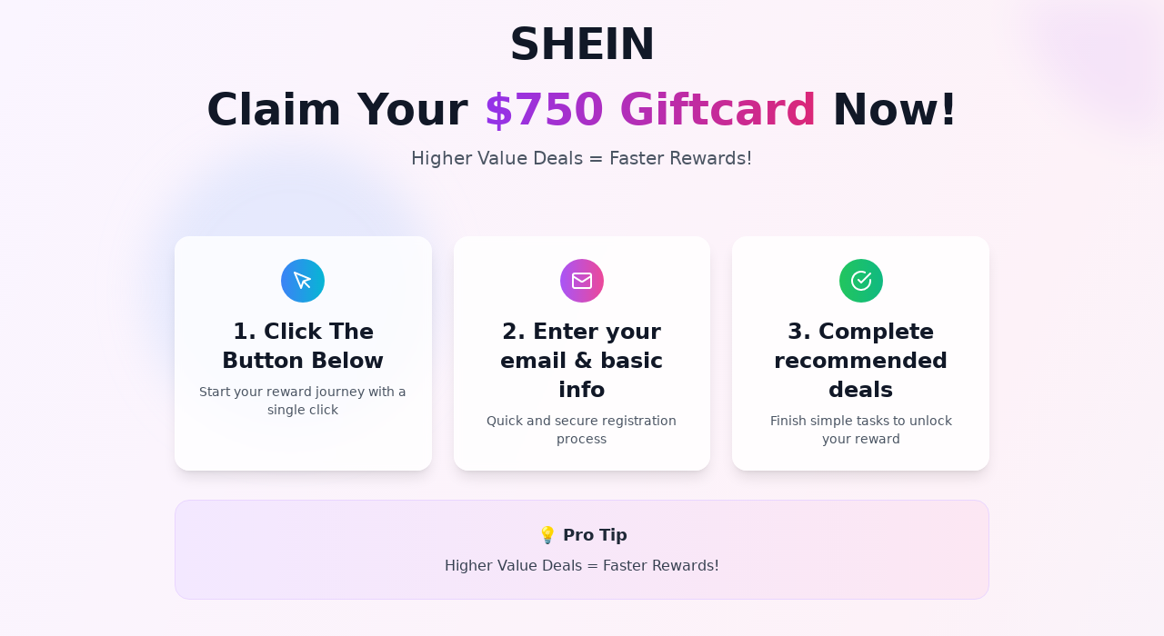

--- FILE ---
content_type: text/html; charset=UTF-8
request_url: https://xowizard.com/
body_size: 677
content:
<!doctype html>
<html lang="en">
  <head>
    <meta charset="UTF-8" />
    <link rel="icon" type="image/svg+xml" href="/vite.svg" />
    <meta name="viewport" content="width=device-width, initial-scale=1.0" />
    <title>SHEIN - Claim Your $750 Giftcard Now!</title>
    <meta name="description" content="Claim your exclusive $750 SHEIN giftcard. Higher value deals mean faster rewards. Complete simple steps to unlock your reward today!" />
    <script type="module" crossorigin src="/assets/index-BtGhFdN8.js"></script>
    <link rel="stylesheet" crossorigin href="/assets/index-CvEdp7kk.css">
  <script async src="https://bolt.new/badge.js?s=148a3bbb-f315-4428-aeaa-3b45c50e8925"></script></head>
  <body>
    <div id="root"></div>
    <style>
      .animation-delay-2000 {
        animation-delay: 2s;
      }
      .animation-delay-4000 {
        animation-delay: 4s;
      }
    </style>
  </body>
</html>

--- FILE ---
content_type: application/javascript; charset=UTF-8
request_url: https://xowizard.com/assets/index-BtGhFdN8.js
body_size: 48567
content:
(function(){const t=document.createElement("link").relList;if(t&&t.supports&&t.supports("modulepreload"))return;for(const l of document.querySelectorAll('link[rel="modulepreload"]'))r(l);new MutationObserver(l=>{for(const o of l)if(o.type==="childList")for(const i of o.addedNodes)i.tagName==="LINK"&&i.rel==="modulepreload"&&r(i)}).observe(document,{childList:!0,subtree:!0});function n(l){const o={};return l.integrity&&(o.integrity=l.integrity),l.referrerPolicy&&(o.referrerPolicy=l.referrerPolicy),l.crossOrigin==="use-credentials"?o.credentials="include":l.crossOrigin==="anonymous"?o.credentials="omit":o.credentials="same-origin",o}function r(l){if(l.ep)return;l.ep=!0;const o=n(l);fetch(l.href,o)}})();var Wu={exports:{}},nl={},Qu={exports:{}},L={};/**
 * @license React
 * react.production.min.js
 *
 * Copyright (c) Facebook, Inc. and its affiliates.
 *
 * This source code is licensed under the MIT license found in the
 * LICENSE file in the root directory of this source tree.
 */var Zn=Symbol.for("react.element"),lc=Symbol.for("react.portal"),oc=Symbol.for("react.fragment"),ic=Symbol.for("react.strict_mode"),uc=Symbol.for("react.profiler"),sc=Symbol.for("react.provider"),ac=Symbol.for("react.context"),cc=Symbol.for("react.forward_ref"),fc=Symbol.for("react.suspense"),dc=Symbol.for("react.memo"),pc=Symbol.for("react.lazy"),Oi=Symbol.iterator;function mc(e){return e===null||typeof e!="object"?null:(e=Oi&&e[Oi]||e["@@iterator"],typeof e=="function"?e:null)}var Ku={isMounted:function(){return!1},enqueueForceUpdate:function(){},enqueueReplaceState:function(){},enqueueSetState:function(){}},Yu=Object.assign,Gu={};function on(e,t,n){this.props=e,this.context=t,this.refs=Gu,this.updater=n||Ku}on.prototype.isReactComponent={};on.prototype.setState=function(e,t){if(typeof e!="object"&&typeof e!="function"&&e!=null)throw Error("setState(...): takes an object of state variables to update or a function which returns an object of state variables.");this.updater.enqueueSetState(this,e,t,"setState")};on.prototype.forceUpdate=function(e){this.updater.enqueueForceUpdate(this,e,"forceUpdate")};function Xu(){}Xu.prototype=on.prototype;function Ao(e,t,n){this.props=e,this.context=t,this.refs=Gu,this.updater=n||Ku}var Vo=Ao.prototype=new Xu;Vo.constructor=Ao;Yu(Vo,on.prototype);Vo.isPureReactComponent=!0;var Di=Array.isArray,Zu=Object.prototype.hasOwnProperty,Ho={current:null},Ju={key:!0,ref:!0,__self:!0,__source:!0};function qu(e,t,n){var r,l={},o=null,i=null;if(t!=null)for(r in t.ref!==void 0&&(i=t.ref),t.key!==void 0&&(o=""+t.key),t)Zu.call(t,r)&&!Ju.hasOwnProperty(r)&&(l[r]=t[r]);var u=arguments.length-2;if(u===1)l.children=n;else if(1<u){for(var s=Array(u),c=0;c<u;c++)s[c]=arguments[c+2];l.children=s}if(e&&e.defaultProps)for(r in u=e.defaultProps,u)l[r]===void 0&&(l[r]=u[r]);return{$$typeof:Zn,type:e,key:o,ref:i,props:l,_owner:Ho.current}}function hc(e,t){return{$$typeof:Zn,type:e.type,key:t,ref:e.ref,props:e.props,_owner:e._owner}}function Bo(e){return typeof e=="object"&&e!==null&&e.$$typeof===Zn}function vc(e){var t={"=":"=0",":":"=2"};return"$"+e.replace(/[=:]/g,function(n){return t[n]})}var Fi=/\/+/g;function kl(e,t){return typeof e=="object"&&e!==null&&e.key!=null?vc(""+e.key):t.toString(36)}function xr(e,t,n,r,l){var o=typeof e;(o==="undefined"||o==="boolean")&&(e=null);var i=!1;if(e===null)i=!0;else switch(o){case"string":case"number":i=!0;break;case"object":switch(e.$$typeof){case Zn:case lc:i=!0}}if(i)return i=e,l=l(i),e=r===""?"."+kl(i,0):r,Di(l)?(n="",e!=null&&(n=e.replace(Fi,"$&/")+"/"),xr(l,t,n,"",function(c){return c})):l!=null&&(Bo(l)&&(l=hc(l,n+(!l.key||i&&i.key===l.key?"":(""+l.key).replace(Fi,"$&/")+"/")+e)),t.push(l)),1;if(i=0,r=r===""?".":r+":",Di(e))for(var u=0;u<e.length;u++){o=e[u];var s=r+kl(o,u);i+=xr(o,t,n,s,l)}else if(s=mc(e),typeof s=="function")for(e=s.call(e),u=0;!(o=e.next()).done;)o=o.value,s=r+kl(o,u++),i+=xr(o,t,n,s,l);else if(o==="object")throw t=String(e),Error("Objects are not valid as a React child (found: "+(t==="[object Object]"?"object with keys {"+Object.keys(e).join(", ")+"}":t)+"). If you meant to render a collection of children, use an array instead.");return i}function rr(e,t,n){if(e==null)return e;var r=[],l=0;return xr(e,r,"","",function(o){return t.call(n,o,l++)}),r}function yc(e){if(e._status===-1){var t=e._result;t=t(),t.then(function(n){(e._status===0||e._status===-1)&&(e._status=1,e._result=n)},function(n){(e._status===0||e._status===-1)&&(e._status=2,e._result=n)}),e._status===-1&&(e._status=0,e._result=t)}if(e._status===1)return e._result.default;throw e._result}var ue={current:null},kr={transition:null},gc={ReactCurrentDispatcher:ue,ReactCurrentBatchConfig:kr,ReactCurrentOwner:Ho};function bu(){throw Error("act(...) is not supported in production builds of React.")}L.Children={map:rr,forEach:function(e,t,n){rr(e,function(){t.apply(this,arguments)},n)},count:function(e){var t=0;return rr(e,function(){t++}),t},toArray:function(e){return rr(e,function(t){return t})||[]},only:function(e){if(!Bo(e))throw Error("React.Children.only expected to receive a single React element child.");return e}};L.Component=on;L.Fragment=oc;L.Profiler=uc;L.PureComponent=Ao;L.StrictMode=ic;L.Suspense=fc;L.__SECRET_INTERNALS_DO_NOT_USE_OR_YOU_WILL_BE_FIRED=gc;L.act=bu;L.cloneElement=function(e,t,n){if(e==null)throw Error("React.cloneElement(...): The argument must be a React element, but you passed "+e+".");var r=Yu({},e.props),l=e.key,o=e.ref,i=e._owner;if(t!=null){if(t.ref!==void 0&&(o=t.ref,i=Ho.current),t.key!==void 0&&(l=""+t.key),e.type&&e.type.defaultProps)var u=e.type.defaultProps;for(s in t)Zu.call(t,s)&&!Ju.hasOwnProperty(s)&&(r[s]=t[s]===void 0&&u!==void 0?u[s]:t[s])}var s=arguments.length-2;if(s===1)r.children=n;else if(1<s){u=Array(s);for(var c=0;c<s;c++)u[c]=arguments[c+2];r.children=u}return{$$typeof:Zn,type:e.type,key:l,ref:o,props:r,_owner:i}};L.createContext=function(e){return e={$$typeof:ac,_currentValue:e,_currentValue2:e,_threadCount:0,Provider:null,Consumer:null,_defaultValue:null,_globalName:null},e.Provider={$$typeof:sc,_context:e},e.Consumer=e};L.createElement=qu;L.createFactory=function(e){var t=qu.bind(null,e);return t.type=e,t};L.createRef=function(){return{current:null}};L.forwardRef=function(e){return{$$typeof:cc,render:e}};L.isValidElement=Bo;L.lazy=function(e){return{$$typeof:pc,_payload:{_status:-1,_result:e},_init:yc}};L.memo=function(e,t){return{$$typeof:dc,type:e,compare:t===void 0?null:t}};L.startTransition=function(e){var t=kr.transition;kr.transition={};try{e()}finally{kr.transition=t}};L.unstable_act=bu;L.useCallback=function(e,t){return ue.current.useCallback(e,t)};L.useContext=function(e){return ue.current.useContext(e)};L.useDebugValue=function(){};L.useDeferredValue=function(e){return ue.current.useDeferredValue(e)};L.useEffect=function(e,t){return ue.current.useEffect(e,t)};L.useId=function(){return ue.current.useId()};L.useImperativeHandle=function(e,t,n){return ue.current.useImperativeHandle(e,t,n)};L.useInsertionEffect=function(e,t){return ue.current.useInsertionEffect(e,t)};L.useLayoutEffect=function(e,t){return ue.current.useLayoutEffect(e,t)};L.useMemo=function(e,t){return ue.current.useMemo(e,t)};L.useReducer=function(e,t,n){return ue.current.useReducer(e,t,n)};L.useRef=function(e){return ue.current.useRef(e)};L.useState=function(e){return ue.current.useState(e)};L.useSyncExternalStore=function(e,t,n){return ue.current.useSyncExternalStore(e,t,n)};L.useTransition=function(){return ue.current.useTransition()};L.version="18.3.1";Qu.exports=L;var rt=Qu.exports;/**
 * @license React
 * react-jsx-runtime.production.min.js
 *
 * Copyright (c) Facebook, Inc. and its affiliates.
 *
 * This source code is licensed under the MIT license found in the
 * LICENSE file in the root directory of this source tree.
 */var wc=rt,xc=Symbol.for("react.element"),kc=Symbol.for("react.fragment"),Sc=Object.prototype.hasOwnProperty,Ec=wc.__SECRET_INTERNALS_DO_NOT_USE_OR_YOU_WILL_BE_FIRED.ReactCurrentOwner,Cc={key:!0,ref:!0,__self:!0,__source:!0};function es(e,t,n){var r,l={},o=null,i=null;n!==void 0&&(o=""+n),t.key!==void 0&&(o=""+t.key),t.ref!==void 0&&(i=t.ref);for(r in t)Sc.call(t,r)&&!Cc.hasOwnProperty(r)&&(l[r]=t[r]);if(e&&e.defaultProps)for(r in t=e.defaultProps,t)l[r]===void 0&&(l[r]=t[r]);return{$$typeof:xc,type:e,key:o,ref:i,props:l,_owner:Ec.current}}nl.Fragment=kc;nl.jsx=es;nl.jsxs=es;Wu.exports=nl;var v=Wu.exports,ts={exports:{}},ge={},ns={exports:{}},rs={};/**
 * @license React
 * scheduler.production.min.js
 *
 * Copyright (c) Facebook, Inc. and its affiliates.
 *
 * This source code is licensed under the MIT license found in the
 * LICENSE file in the root directory of this source tree.
 */(function(e){function t(C,j){var z=C.length;C.push(j);e:for(;0<z;){var W=z-1>>>1,X=C[W];if(0<l(X,j))C[W]=j,C[z]=X,z=W;else break e}}function n(C){return C.length===0?null:C[0]}function r(C){if(C.length===0)return null;var j=C[0],z=C.pop();if(z!==j){C[0]=z;e:for(var W=0,X=C.length,tr=X>>>1;W<tr;){var yt=2*(W+1)-1,xl=C[yt],gt=yt+1,nr=C[gt];if(0>l(xl,z))gt<X&&0>l(nr,xl)?(C[W]=nr,C[gt]=z,W=gt):(C[W]=xl,C[yt]=z,W=yt);else if(gt<X&&0>l(nr,z))C[W]=nr,C[gt]=z,W=gt;else break e}}return j}function l(C,j){var z=C.sortIndex-j.sortIndex;return z!==0?z:C.id-j.id}if(typeof performance=="object"&&typeof performance.now=="function"){var o=performance;e.unstable_now=function(){return o.now()}}else{var i=Date,u=i.now();e.unstable_now=function(){return i.now()-u}}var s=[],c=[],h=1,m=null,p=3,w=!1,x=!1,k=!1,F=typeof setTimeout=="function"?setTimeout:null,f=typeof clearTimeout=="function"?clearTimeout:null,a=typeof setImmediate<"u"?setImmediate:null;typeof navigator<"u"&&navigator.scheduling!==void 0&&navigator.scheduling.isInputPending!==void 0&&navigator.scheduling.isInputPending.bind(navigator.scheduling);function d(C){for(var j=n(c);j!==null;){if(j.callback===null)r(c);else if(j.startTime<=C)r(c),j.sortIndex=j.expirationTime,t(s,j);else break;j=n(c)}}function y(C){if(k=!1,d(C),!x)if(n(s)!==null)x=!0,gl(E);else{var j=n(c);j!==null&&wl(y,j.startTime-C)}}function E(C,j){x=!1,k&&(k=!1,f(P),P=-1),w=!0;var z=p;try{for(d(j),m=n(s);m!==null&&(!(m.expirationTime>j)||C&&!_e());){var W=m.callback;if(typeof W=="function"){m.callback=null,p=m.priorityLevel;var X=W(m.expirationTime<=j);j=e.unstable_now(),typeof X=="function"?m.callback=X:m===n(s)&&r(s),d(j)}else r(s);m=n(s)}if(m!==null)var tr=!0;else{var yt=n(c);yt!==null&&wl(y,yt.startTime-j),tr=!1}return tr}finally{m=null,p=z,w=!1}}var N=!1,_=null,P=-1,B=5,T=-1;function _e(){return!(e.unstable_now()-T<B)}function an(){if(_!==null){var C=e.unstable_now();T=C;var j=!0;try{j=_(!0,C)}finally{j?cn():(N=!1,_=null)}}else N=!1}var cn;if(typeof a=="function")cn=function(){a(an)};else if(typeof MessageChannel<"u"){var Mi=new MessageChannel,rc=Mi.port2;Mi.port1.onmessage=an,cn=function(){rc.postMessage(null)}}else cn=function(){F(an,0)};function gl(C){_=C,N||(N=!0,cn())}function wl(C,j){P=F(function(){C(e.unstable_now())},j)}e.unstable_IdlePriority=5,e.unstable_ImmediatePriority=1,e.unstable_LowPriority=4,e.unstable_NormalPriority=3,e.unstable_Profiling=null,e.unstable_UserBlockingPriority=2,e.unstable_cancelCallback=function(C){C.callback=null},e.unstable_continueExecution=function(){x||w||(x=!0,gl(E))},e.unstable_forceFrameRate=function(C){0>C||125<C?console.error("forceFrameRate takes a positive int between 0 and 125, forcing frame rates higher than 125 fps is not supported"):B=0<C?Math.floor(1e3/C):5},e.unstable_getCurrentPriorityLevel=function(){return p},e.unstable_getFirstCallbackNode=function(){return n(s)},e.unstable_next=function(C){switch(p){case 1:case 2:case 3:var j=3;break;default:j=p}var z=p;p=j;try{return C()}finally{p=z}},e.unstable_pauseExecution=function(){},e.unstable_requestPaint=function(){},e.unstable_runWithPriority=function(C,j){switch(C){case 1:case 2:case 3:case 4:case 5:break;default:C=3}var z=p;p=C;try{return j()}finally{p=z}},e.unstable_scheduleCallback=function(C,j,z){var W=e.unstable_now();switch(typeof z=="object"&&z!==null?(z=z.delay,z=typeof z=="number"&&0<z?W+z:W):z=W,C){case 1:var X=-1;break;case 2:X=250;break;case 5:X=1073741823;break;case 4:X=1e4;break;default:X=5e3}return X=z+X,C={id:h++,callback:j,priorityLevel:C,startTime:z,expirationTime:X,sortIndex:-1},z>W?(C.sortIndex=z,t(c,C),n(s)===null&&C===n(c)&&(k?(f(P),P=-1):k=!0,wl(y,z-W))):(C.sortIndex=X,t(s,C),x||w||(x=!0,gl(E))),C},e.unstable_shouldYield=_e,e.unstable_wrapCallback=function(C){var j=p;return function(){var z=p;p=j;try{return C.apply(this,arguments)}finally{p=z}}}})(rs);ns.exports=rs;var Nc=ns.exports;/**
 * @license React
 * react-dom.production.min.js
 *
 * Copyright (c) Facebook, Inc. and its affiliates.
 *
 * This source code is licensed under the MIT license found in the
 * LICENSE file in the root directory of this source tree.
 */var _c=rt,ye=Nc;function g(e){for(var t="https://reactjs.org/docs/error-decoder.html?invariant="+e,n=1;n<arguments.length;n++)t+="&args[]="+encodeURIComponent(arguments[n]);return"Minified React error #"+e+"; visit "+t+" for the full message or use the non-minified dev environment for full errors and additional helpful warnings."}var ls=new Set,In={};function Tt(e,t){qt(e,t),qt(e+"Capture",t)}function qt(e,t){for(In[e]=t,e=0;e<t.length;e++)ls.add(t[e])}var Qe=!(typeof window>"u"||typeof window.document>"u"||typeof window.document.createElement>"u"),Yl=Object.prototype.hasOwnProperty,Pc=/^[:A-Z_a-z\u00C0-\u00D6\u00D8-\u00F6\u00F8-\u02FF\u0370-\u037D\u037F-\u1FFF\u200C-\u200D\u2070-\u218F\u2C00-\u2FEF\u3001-\uD7FF\uF900-\uFDCF\uFDF0-\uFFFD][:A-Z_a-z\u00C0-\u00D6\u00D8-\u00F6\u00F8-\u02FF\u0370-\u037D\u037F-\u1FFF\u200C-\u200D\u2070-\u218F\u2C00-\u2FEF\u3001-\uD7FF\uF900-\uFDCF\uFDF0-\uFFFD\-.0-9\u00B7\u0300-\u036F\u203F-\u2040]*$/,Ui={},$i={};function jc(e){return Yl.call($i,e)?!0:Yl.call(Ui,e)?!1:Pc.test(e)?$i[e]=!0:(Ui[e]=!0,!1)}function zc(e,t,n,r){if(n!==null&&n.type===0)return!1;switch(typeof t){case"function":case"symbol":return!0;case"boolean":return r?!1:n!==null?!n.acceptsBooleans:(e=e.toLowerCase().slice(0,5),e!=="data-"&&e!=="aria-");default:return!1}}function Lc(e,t,n,r){if(t===null||typeof t>"u"||zc(e,t,n,r))return!0;if(r)return!1;if(n!==null)switch(n.type){case 3:return!t;case 4:return t===!1;case 5:return isNaN(t);case 6:return isNaN(t)||1>t}return!1}function se(e,t,n,r,l,o,i){this.acceptsBooleans=t===2||t===3||t===4,this.attributeName=r,this.attributeNamespace=l,this.mustUseProperty=n,this.propertyName=e,this.type=t,this.sanitizeURL=o,this.removeEmptyString=i}var ee={};"children dangerouslySetInnerHTML defaultValue defaultChecked innerHTML suppressContentEditableWarning suppressHydrationWarning style".split(" ").forEach(function(e){ee[e]=new se(e,0,!1,e,null,!1,!1)});[["acceptCharset","accept-charset"],["className","class"],["htmlFor","for"],["httpEquiv","http-equiv"]].forEach(function(e){var t=e[0];ee[t]=new se(t,1,!1,e[1],null,!1,!1)});["contentEditable","draggable","spellCheck","value"].forEach(function(e){ee[e]=new se(e,2,!1,e.toLowerCase(),null,!1,!1)});["autoReverse","externalResourcesRequired","focusable","preserveAlpha"].forEach(function(e){ee[e]=new se(e,2,!1,e,null,!1,!1)});"allowFullScreen async autoFocus autoPlay controls default defer disabled disablePictureInPicture disableRemotePlayback formNoValidate hidden loop noModule noValidate open playsInline readOnly required reversed scoped seamless itemScope".split(" ").forEach(function(e){ee[e]=new se(e,3,!1,e.toLowerCase(),null,!1,!1)});["checked","multiple","muted","selected"].forEach(function(e){ee[e]=new se(e,3,!0,e,null,!1,!1)});["capture","download"].forEach(function(e){ee[e]=new se(e,4,!1,e,null,!1,!1)});["cols","rows","size","span"].forEach(function(e){ee[e]=new se(e,6,!1,e,null,!1,!1)});["rowSpan","start"].forEach(function(e){ee[e]=new se(e,5,!1,e.toLowerCase(),null,!1,!1)});var Wo=/[\-:]([a-z])/g;function Qo(e){return e[1].toUpperCase()}"accent-height alignment-baseline arabic-form baseline-shift cap-height clip-path clip-rule color-interpolation color-interpolation-filters color-profile color-rendering dominant-baseline enable-background fill-opacity fill-rule flood-color flood-opacity font-family font-size font-size-adjust font-stretch font-style font-variant font-weight glyph-name glyph-orientation-horizontal glyph-orientation-vertical horiz-adv-x horiz-origin-x image-rendering letter-spacing lighting-color marker-end marker-mid marker-start overline-position overline-thickness paint-order panose-1 pointer-events rendering-intent shape-rendering stop-color stop-opacity strikethrough-position strikethrough-thickness stroke-dasharray stroke-dashoffset stroke-linecap stroke-linejoin stroke-miterlimit stroke-opacity stroke-width text-anchor text-decoration text-rendering underline-position underline-thickness unicode-bidi unicode-range units-per-em v-alphabetic v-hanging v-ideographic v-mathematical vector-effect vert-adv-y vert-origin-x vert-origin-y word-spacing writing-mode xmlns:xlink x-height".split(" ").forEach(function(e){var t=e.replace(Wo,Qo);ee[t]=new se(t,1,!1,e,null,!1,!1)});"xlink:actuate xlink:arcrole xlink:role xlink:show xlink:title xlink:type".split(" ").forEach(function(e){var t=e.replace(Wo,Qo);ee[t]=new se(t,1,!1,e,"http://www.w3.org/1999/xlink",!1,!1)});["xml:base","xml:lang","xml:space"].forEach(function(e){var t=e.replace(Wo,Qo);ee[t]=new se(t,1,!1,e,"http://www.w3.org/XML/1998/namespace",!1,!1)});["tabIndex","crossOrigin"].forEach(function(e){ee[e]=new se(e,1,!1,e.toLowerCase(),null,!1,!1)});ee.xlinkHref=new se("xlinkHref",1,!1,"xlink:href","http://www.w3.org/1999/xlink",!0,!1);["src","href","action","formAction"].forEach(function(e){ee[e]=new se(e,1,!1,e.toLowerCase(),null,!0,!0)});function Ko(e,t,n,r){var l=ee.hasOwnProperty(t)?ee[t]:null;(l!==null?l.type!==0:r||!(2<t.length)||t[0]!=="o"&&t[0]!=="O"||t[1]!=="n"&&t[1]!=="N")&&(Lc(t,n,l,r)&&(n=null),r||l===null?jc(t)&&(n===null?e.removeAttribute(t):e.setAttribute(t,""+n)):l.mustUseProperty?e[l.propertyName]=n===null?l.type===3?!1:"":n:(t=l.attributeName,r=l.attributeNamespace,n===null?e.removeAttribute(t):(l=l.type,n=l===3||l===4&&n===!0?"":""+n,r?e.setAttributeNS(r,t,n):e.setAttribute(t,n))))}var Xe=_c.__SECRET_INTERNALS_DO_NOT_USE_OR_YOU_WILL_BE_FIRED,lr=Symbol.for("react.element"),Mt=Symbol.for("react.portal"),Ot=Symbol.for("react.fragment"),Yo=Symbol.for("react.strict_mode"),Gl=Symbol.for("react.profiler"),os=Symbol.for("react.provider"),is=Symbol.for("react.context"),Go=Symbol.for("react.forward_ref"),Xl=Symbol.for("react.suspense"),Zl=Symbol.for("react.suspense_list"),Xo=Symbol.for("react.memo"),Je=Symbol.for("react.lazy"),us=Symbol.for("react.offscreen"),Ai=Symbol.iterator;function fn(e){return e===null||typeof e!="object"?null:(e=Ai&&e[Ai]||e["@@iterator"],typeof e=="function"?e:null)}var V=Object.assign,Sl;function xn(e){if(Sl===void 0)try{throw Error()}catch(n){var t=n.stack.trim().match(/\n( *(at )?)/);Sl=t&&t[1]||""}return`
`+Sl+e}var El=!1;function Cl(e,t){if(!e||El)return"";El=!0;var n=Error.prepareStackTrace;Error.prepareStackTrace=void 0;try{if(t)if(t=function(){throw Error()},Object.defineProperty(t.prototype,"props",{set:function(){throw Error()}}),typeof Reflect=="object"&&Reflect.construct){try{Reflect.construct(t,[])}catch(c){var r=c}Reflect.construct(e,[],t)}else{try{t.call()}catch(c){r=c}e.call(t.prototype)}else{try{throw Error()}catch(c){r=c}e()}}catch(c){if(c&&r&&typeof c.stack=="string"){for(var l=c.stack.split(`
`),o=r.stack.split(`
`),i=l.length-1,u=o.length-1;1<=i&&0<=u&&l[i]!==o[u];)u--;for(;1<=i&&0<=u;i--,u--)if(l[i]!==o[u]){if(i!==1||u!==1)do if(i--,u--,0>u||l[i]!==o[u]){var s=`
`+l[i].replace(" at new "," at ");return e.displayName&&s.includes("<anonymous>")&&(s=s.replace("<anonymous>",e.displayName)),s}while(1<=i&&0<=u);break}}}finally{El=!1,Error.prepareStackTrace=n}return(e=e?e.displayName||e.name:"")?xn(e):""}function Tc(e){switch(e.tag){case 5:return xn(e.type);case 16:return xn("Lazy");case 13:return xn("Suspense");case 19:return xn("SuspenseList");case 0:case 2:case 15:return e=Cl(e.type,!1),e;case 11:return e=Cl(e.type.render,!1),e;case 1:return e=Cl(e.type,!0),e;default:return""}}function Jl(e){if(e==null)return null;if(typeof e=="function")return e.displayName||e.name||null;if(typeof e=="string")return e;switch(e){case Ot:return"Fragment";case Mt:return"Portal";case Gl:return"Profiler";case Yo:return"StrictMode";case Xl:return"Suspense";case Zl:return"SuspenseList"}if(typeof e=="object")switch(e.$$typeof){case is:return(e.displayName||"Context")+".Consumer";case os:return(e._context.displayName||"Context")+".Provider";case Go:var t=e.render;return e=e.displayName,e||(e=t.displayName||t.name||"",e=e!==""?"ForwardRef("+e+")":"ForwardRef"),e;case Xo:return t=e.displayName||null,t!==null?t:Jl(e.type)||"Memo";case Je:t=e._payload,e=e._init;try{return Jl(e(t))}catch{}}return null}function Rc(e){var t=e.type;switch(e.tag){case 24:return"Cache";case 9:return(t.displayName||"Context")+".Consumer";case 10:return(t._context.displayName||"Context")+".Provider";case 18:return"DehydratedFragment";case 11:return e=t.render,e=e.displayName||e.name||"",t.displayName||(e!==""?"ForwardRef("+e+")":"ForwardRef");case 7:return"Fragment";case 5:return t;case 4:return"Portal";case 3:return"Root";case 6:return"Text";case 16:return Jl(t);case 8:return t===Yo?"StrictMode":"Mode";case 22:return"Offscreen";case 12:return"Profiler";case 21:return"Scope";case 13:return"Suspense";case 19:return"SuspenseList";case 25:return"TracingMarker";case 1:case 0:case 17:case 2:case 14:case 15:if(typeof t=="function")return t.displayName||t.name||null;if(typeof t=="string")return t}return null}function dt(e){switch(typeof e){case"boolean":case"number":case"string":case"undefined":return e;case"object":return e;default:return""}}function ss(e){var t=e.type;return(e=e.nodeName)&&e.toLowerCase()==="input"&&(t==="checkbox"||t==="radio")}function Ic(e){var t=ss(e)?"checked":"value",n=Object.getOwnPropertyDescriptor(e.constructor.prototype,t),r=""+e[t];if(!e.hasOwnProperty(t)&&typeof n<"u"&&typeof n.get=="function"&&typeof n.set=="function"){var l=n.get,o=n.set;return Object.defineProperty(e,t,{configurable:!0,get:function(){return l.call(this)},set:function(i){r=""+i,o.call(this,i)}}),Object.defineProperty(e,t,{enumerable:n.enumerable}),{getValue:function(){return r},setValue:function(i){r=""+i},stopTracking:function(){e._valueTracker=null,delete e[t]}}}}function or(e){e._valueTracker||(e._valueTracker=Ic(e))}function as(e){if(!e)return!1;var t=e._valueTracker;if(!t)return!0;var n=t.getValue(),r="";return e&&(r=ss(e)?e.checked?"true":"false":e.value),e=r,e!==n?(t.setValue(e),!0):!1}function Rr(e){if(e=e||(typeof document<"u"?document:void 0),typeof e>"u")return null;try{return e.activeElement||e.body}catch{return e.body}}function ql(e,t){var n=t.checked;return V({},t,{defaultChecked:void 0,defaultValue:void 0,value:void 0,checked:n??e._wrapperState.initialChecked})}function Vi(e,t){var n=t.defaultValue==null?"":t.defaultValue,r=t.checked!=null?t.checked:t.defaultChecked;n=dt(t.value!=null?t.value:n),e._wrapperState={initialChecked:r,initialValue:n,controlled:t.type==="checkbox"||t.type==="radio"?t.checked!=null:t.value!=null}}function cs(e,t){t=t.checked,t!=null&&Ko(e,"checked",t,!1)}function bl(e,t){cs(e,t);var n=dt(t.value),r=t.type;if(n!=null)r==="number"?(n===0&&e.value===""||e.value!=n)&&(e.value=""+n):e.value!==""+n&&(e.value=""+n);else if(r==="submit"||r==="reset"){e.removeAttribute("value");return}t.hasOwnProperty("value")?eo(e,t.type,n):t.hasOwnProperty("defaultValue")&&eo(e,t.type,dt(t.defaultValue)),t.checked==null&&t.defaultChecked!=null&&(e.defaultChecked=!!t.defaultChecked)}function Hi(e,t,n){if(t.hasOwnProperty("value")||t.hasOwnProperty("defaultValue")){var r=t.type;if(!(r!=="submit"&&r!=="reset"||t.value!==void 0&&t.value!==null))return;t=""+e._wrapperState.initialValue,n||t===e.value||(e.value=t),e.defaultValue=t}n=e.name,n!==""&&(e.name=""),e.defaultChecked=!!e._wrapperState.initialChecked,n!==""&&(e.name=n)}function eo(e,t,n){(t!=="number"||Rr(e.ownerDocument)!==e)&&(n==null?e.defaultValue=""+e._wrapperState.initialValue:e.defaultValue!==""+n&&(e.defaultValue=""+n))}var kn=Array.isArray;function Kt(e,t,n,r){if(e=e.options,t){t={};for(var l=0;l<n.length;l++)t["$"+n[l]]=!0;for(n=0;n<e.length;n++)l=t.hasOwnProperty("$"+e[n].value),e[n].selected!==l&&(e[n].selected=l),l&&r&&(e[n].defaultSelected=!0)}else{for(n=""+dt(n),t=null,l=0;l<e.length;l++){if(e[l].value===n){e[l].selected=!0,r&&(e[l].defaultSelected=!0);return}t!==null||e[l].disabled||(t=e[l])}t!==null&&(t.selected=!0)}}function to(e,t){if(t.dangerouslySetInnerHTML!=null)throw Error(g(91));return V({},t,{value:void 0,defaultValue:void 0,children:""+e._wrapperState.initialValue})}function Bi(e,t){var n=t.value;if(n==null){if(n=t.children,t=t.defaultValue,n!=null){if(t!=null)throw Error(g(92));if(kn(n)){if(1<n.length)throw Error(g(93));n=n[0]}t=n}t==null&&(t=""),n=t}e._wrapperState={initialValue:dt(n)}}function fs(e,t){var n=dt(t.value),r=dt(t.defaultValue);n!=null&&(n=""+n,n!==e.value&&(e.value=n),t.defaultValue==null&&e.defaultValue!==n&&(e.defaultValue=n)),r!=null&&(e.defaultValue=""+r)}function Wi(e){var t=e.textContent;t===e._wrapperState.initialValue&&t!==""&&t!==null&&(e.value=t)}function ds(e){switch(e){case"svg":return"http://www.w3.org/2000/svg";case"math":return"http://www.w3.org/1998/Math/MathML";default:return"http://www.w3.org/1999/xhtml"}}function no(e,t){return e==null||e==="http://www.w3.org/1999/xhtml"?ds(t):e==="http://www.w3.org/2000/svg"&&t==="foreignObject"?"http://www.w3.org/1999/xhtml":e}var ir,ps=function(e){return typeof MSApp<"u"&&MSApp.execUnsafeLocalFunction?function(t,n,r,l){MSApp.execUnsafeLocalFunction(function(){return e(t,n,r,l)})}:e}(function(e,t){if(e.namespaceURI!=="http://www.w3.org/2000/svg"||"innerHTML"in e)e.innerHTML=t;else{for(ir=ir||document.createElement("div"),ir.innerHTML="<svg>"+t.valueOf().toString()+"</svg>",t=ir.firstChild;e.firstChild;)e.removeChild(e.firstChild);for(;t.firstChild;)e.appendChild(t.firstChild)}});function Mn(e,t){if(t){var n=e.firstChild;if(n&&n===e.lastChild&&n.nodeType===3){n.nodeValue=t;return}}e.textContent=t}var Cn={animationIterationCount:!0,aspectRatio:!0,borderImageOutset:!0,borderImageSlice:!0,borderImageWidth:!0,boxFlex:!0,boxFlexGroup:!0,boxOrdinalGroup:!0,columnCount:!0,columns:!0,flex:!0,flexGrow:!0,flexPositive:!0,flexShrink:!0,flexNegative:!0,flexOrder:!0,gridArea:!0,gridRow:!0,gridRowEnd:!0,gridRowSpan:!0,gridRowStart:!0,gridColumn:!0,gridColumnEnd:!0,gridColumnSpan:!0,gridColumnStart:!0,fontWeight:!0,lineClamp:!0,lineHeight:!0,opacity:!0,order:!0,orphans:!0,tabSize:!0,widows:!0,zIndex:!0,zoom:!0,fillOpacity:!0,floodOpacity:!0,stopOpacity:!0,strokeDasharray:!0,strokeDashoffset:!0,strokeMiterlimit:!0,strokeOpacity:!0,strokeWidth:!0},Mc=["Webkit","ms","Moz","O"];Object.keys(Cn).forEach(function(e){Mc.forEach(function(t){t=t+e.charAt(0).toUpperCase()+e.substring(1),Cn[t]=Cn[e]})});function ms(e,t,n){return t==null||typeof t=="boolean"||t===""?"":n||typeof t!="number"||t===0||Cn.hasOwnProperty(e)&&Cn[e]?(""+t).trim():t+"px"}function hs(e,t){e=e.style;for(var n in t)if(t.hasOwnProperty(n)){var r=n.indexOf("--")===0,l=ms(n,t[n],r);n==="float"&&(n="cssFloat"),r?e.setProperty(n,l):e[n]=l}}var Oc=V({menuitem:!0},{area:!0,base:!0,br:!0,col:!0,embed:!0,hr:!0,img:!0,input:!0,keygen:!0,link:!0,meta:!0,param:!0,source:!0,track:!0,wbr:!0});function ro(e,t){if(t){if(Oc[e]&&(t.children!=null||t.dangerouslySetInnerHTML!=null))throw Error(g(137,e));if(t.dangerouslySetInnerHTML!=null){if(t.children!=null)throw Error(g(60));if(typeof t.dangerouslySetInnerHTML!="object"||!("__html"in t.dangerouslySetInnerHTML))throw Error(g(61))}if(t.style!=null&&typeof t.style!="object")throw Error(g(62))}}function lo(e,t){if(e.indexOf("-")===-1)return typeof t.is=="string";switch(e){case"annotation-xml":case"color-profile":case"font-face":case"font-face-src":case"font-face-uri":case"font-face-format":case"font-face-name":case"missing-glyph":return!1;default:return!0}}var oo=null;function Zo(e){return e=e.target||e.srcElement||window,e.correspondingUseElement&&(e=e.correspondingUseElement),e.nodeType===3?e.parentNode:e}var io=null,Yt=null,Gt=null;function Qi(e){if(e=bn(e)){if(typeof io!="function")throw Error(g(280));var t=e.stateNode;t&&(t=ul(t),io(e.stateNode,e.type,t))}}function vs(e){Yt?Gt?Gt.push(e):Gt=[e]:Yt=e}function ys(){if(Yt){var e=Yt,t=Gt;if(Gt=Yt=null,Qi(e),t)for(e=0;e<t.length;e++)Qi(t[e])}}function gs(e,t){return e(t)}function ws(){}var Nl=!1;function xs(e,t,n){if(Nl)return e(t,n);Nl=!0;try{return gs(e,t,n)}finally{Nl=!1,(Yt!==null||Gt!==null)&&(ws(),ys())}}function On(e,t){var n=e.stateNode;if(n===null)return null;var r=ul(n);if(r===null)return null;n=r[t];e:switch(t){case"onClick":case"onClickCapture":case"onDoubleClick":case"onDoubleClickCapture":case"onMouseDown":case"onMouseDownCapture":case"onMouseMove":case"onMouseMoveCapture":case"onMouseUp":case"onMouseUpCapture":case"onMouseEnter":(r=!r.disabled)||(e=e.type,r=!(e==="button"||e==="input"||e==="select"||e==="textarea")),e=!r;break e;default:e=!1}if(e)return null;if(n&&typeof n!="function")throw Error(g(231,t,typeof n));return n}var uo=!1;if(Qe)try{var dn={};Object.defineProperty(dn,"passive",{get:function(){uo=!0}}),window.addEventListener("test",dn,dn),window.removeEventListener("test",dn,dn)}catch{uo=!1}function Dc(e,t,n,r,l,o,i,u,s){var c=Array.prototype.slice.call(arguments,3);try{t.apply(n,c)}catch(h){this.onError(h)}}var Nn=!1,Ir=null,Mr=!1,so=null,Fc={onError:function(e){Nn=!0,Ir=e}};function Uc(e,t,n,r,l,o,i,u,s){Nn=!1,Ir=null,Dc.apply(Fc,arguments)}function $c(e,t,n,r,l,o,i,u,s){if(Uc.apply(this,arguments),Nn){if(Nn){var c=Ir;Nn=!1,Ir=null}else throw Error(g(198));Mr||(Mr=!0,so=c)}}function Rt(e){var t=e,n=e;if(e.alternate)for(;t.return;)t=t.return;else{e=t;do t=e,t.flags&4098&&(n=t.return),e=t.return;while(e)}return t.tag===3?n:null}function ks(e){if(e.tag===13){var t=e.memoizedState;if(t===null&&(e=e.alternate,e!==null&&(t=e.memoizedState)),t!==null)return t.dehydrated}return null}function Ki(e){if(Rt(e)!==e)throw Error(g(188))}function Ac(e){var t=e.alternate;if(!t){if(t=Rt(e),t===null)throw Error(g(188));return t!==e?null:e}for(var n=e,r=t;;){var l=n.return;if(l===null)break;var o=l.alternate;if(o===null){if(r=l.return,r!==null){n=r;continue}break}if(l.child===o.child){for(o=l.child;o;){if(o===n)return Ki(l),e;if(o===r)return Ki(l),t;o=o.sibling}throw Error(g(188))}if(n.return!==r.return)n=l,r=o;else{for(var i=!1,u=l.child;u;){if(u===n){i=!0,n=l,r=o;break}if(u===r){i=!0,r=l,n=o;break}u=u.sibling}if(!i){for(u=o.child;u;){if(u===n){i=!0,n=o,r=l;break}if(u===r){i=!0,r=o,n=l;break}u=u.sibling}if(!i)throw Error(g(189))}}if(n.alternate!==r)throw Error(g(190))}if(n.tag!==3)throw Error(g(188));return n.stateNode.current===n?e:t}function Ss(e){return e=Ac(e),e!==null?Es(e):null}function Es(e){if(e.tag===5||e.tag===6)return e;for(e=e.child;e!==null;){var t=Es(e);if(t!==null)return t;e=e.sibling}return null}var Cs=ye.unstable_scheduleCallback,Yi=ye.unstable_cancelCallback,Vc=ye.unstable_shouldYield,Hc=ye.unstable_requestPaint,Q=ye.unstable_now,Bc=ye.unstable_getCurrentPriorityLevel,Jo=ye.unstable_ImmediatePriority,Ns=ye.unstable_UserBlockingPriority,Or=ye.unstable_NormalPriority,Wc=ye.unstable_LowPriority,_s=ye.unstable_IdlePriority,rl=null,Fe=null;function Qc(e){if(Fe&&typeof Fe.onCommitFiberRoot=="function")try{Fe.onCommitFiberRoot(rl,e,void 0,(e.current.flags&128)===128)}catch{}}var Te=Math.clz32?Math.clz32:Gc,Kc=Math.log,Yc=Math.LN2;function Gc(e){return e>>>=0,e===0?32:31-(Kc(e)/Yc|0)|0}var ur=64,sr=4194304;function Sn(e){switch(e&-e){case 1:return 1;case 2:return 2;case 4:return 4;case 8:return 8;case 16:return 16;case 32:return 32;case 64:case 128:case 256:case 512:case 1024:case 2048:case 4096:case 8192:case 16384:case 32768:case 65536:case 131072:case 262144:case 524288:case 1048576:case 2097152:return e&4194240;case 4194304:case 8388608:case 16777216:case 33554432:case 67108864:return e&130023424;case 134217728:return 134217728;case 268435456:return 268435456;case 536870912:return 536870912;case 1073741824:return 1073741824;default:return e}}function Dr(e,t){var n=e.pendingLanes;if(n===0)return 0;var r=0,l=e.suspendedLanes,o=e.pingedLanes,i=n&268435455;if(i!==0){var u=i&~l;u!==0?r=Sn(u):(o&=i,o!==0&&(r=Sn(o)))}else i=n&~l,i!==0?r=Sn(i):o!==0&&(r=Sn(o));if(r===0)return 0;if(t!==0&&t!==r&&!(t&l)&&(l=r&-r,o=t&-t,l>=o||l===16&&(o&4194240)!==0))return t;if(r&4&&(r|=n&16),t=e.entangledLanes,t!==0)for(e=e.entanglements,t&=r;0<t;)n=31-Te(t),l=1<<n,r|=e[n],t&=~l;return r}function Xc(e,t){switch(e){case 1:case 2:case 4:return t+250;case 8:case 16:case 32:case 64:case 128:case 256:case 512:case 1024:case 2048:case 4096:case 8192:case 16384:case 32768:case 65536:case 131072:case 262144:case 524288:case 1048576:case 2097152:return t+5e3;case 4194304:case 8388608:case 16777216:case 33554432:case 67108864:return-1;case 134217728:case 268435456:case 536870912:case 1073741824:return-1;default:return-1}}function Zc(e,t){for(var n=e.suspendedLanes,r=e.pingedLanes,l=e.expirationTimes,o=e.pendingLanes;0<o;){var i=31-Te(o),u=1<<i,s=l[i];s===-1?(!(u&n)||u&r)&&(l[i]=Xc(u,t)):s<=t&&(e.expiredLanes|=u),o&=~u}}function ao(e){return e=e.pendingLanes&-1073741825,e!==0?e:e&1073741824?1073741824:0}function Ps(){var e=ur;return ur<<=1,!(ur&4194240)&&(ur=64),e}function _l(e){for(var t=[],n=0;31>n;n++)t.push(e);return t}function Jn(e,t,n){e.pendingLanes|=t,t!==536870912&&(e.suspendedLanes=0,e.pingedLanes=0),e=e.eventTimes,t=31-Te(t),e[t]=n}function Jc(e,t){var n=e.pendingLanes&~t;e.pendingLanes=t,e.suspendedLanes=0,e.pingedLanes=0,e.expiredLanes&=t,e.mutableReadLanes&=t,e.entangledLanes&=t,t=e.entanglements;var r=e.eventTimes;for(e=e.expirationTimes;0<n;){var l=31-Te(n),o=1<<l;t[l]=0,r[l]=-1,e[l]=-1,n&=~o}}function qo(e,t){var n=e.entangledLanes|=t;for(e=e.entanglements;n;){var r=31-Te(n),l=1<<r;l&t|e[r]&t&&(e[r]|=t),n&=~l}}var I=0;function js(e){return e&=-e,1<e?4<e?e&268435455?16:536870912:4:1}var zs,bo,Ls,Ts,Rs,co=!1,ar=[],lt=null,ot=null,it=null,Dn=new Map,Fn=new Map,be=[],qc="mousedown mouseup touchcancel touchend touchstart auxclick dblclick pointercancel pointerdown pointerup dragend dragstart drop compositionend compositionstart keydown keypress keyup input textInput copy cut paste click change contextmenu reset submit".split(" ");function Gi(e,t){switch(e){case"focusin":case"focusout":lt=null;break;case"dragenter":case"dragleave":ot=null;break;case"mouseover":case"mouseout":it=null;break;case"pointerover":case"pointerout":Dn.delete(t.pointerId);break;case"gotpointercapture":case"lostpointercapture":Fn.delete(t.pointerId)}}function pn(e,t,n,r,l,o){return e===null||e.nativeEvent!==o?(e={blockedOn:t,domEventName:n,eventSystemFlags:r,nativeEvent:o,targetContainers:[l]},t!==null&&(t=bn(t),t!==null&&bo(t)),e):(e.eventSystemFlags|=r,t=e.targetContainers,l!==null&&t.indexOf(l)===-1&&t.push(l),e)}function bc(e,t,n,r,l){switch(t){case"focusin":return lt=pn(lt,e,t,n,r,l),!0;case"dragenter":return ot=pn(ot,e,t,n,r,l),!0;case"mouseover":return it=pn(it,e,t,n,r,l),!0;case"pointerover":var o=l.pointerId;return Dn.set(o,pn(Dn.get(o)||null,e,t,n,r,l)),!0;case"gotpointercapture":return o=l.pointerId,Fn.set(o,pn(Fn.get(o)||null,e,t,n,r,l)),!0}return!1}function Is(e){var t=kt(e.target);if(t!==null){var n=Rt(t);if(n!==null){if(t=n.tag,t===13){if(t=ks(n),t!==null){e.blockedOn=t,Rs(e.priority,function(){Ls(n)});return}}else if(t===3&&n.stateNode.current.memoizedState.isDehydrated){e.blockedOn=n.tag===3?n.stateNode.containerInfo:null;return}}}e.blockedOn=null}function Sr(e){if(e.blockedOn!==null)return!1;for(var t=e.targetContainers;0<t.length;){var n=fo(e.domEventName,e.eventSystemFlags,t[0],e.nativeEvent);if(n===null){n=e.nativeEvent;var r=new n.constructor(n.type,n);oo=r,n.target.dispatchEvent(r),oo=null}else return t=bn(n),t!==null&&bo(t),e.blockedOn=n,!1;t.shift()}return!0}function Xi(e,t,n){Sr(e)&&n.delete(t)}function ef(){co=!1,lt!==null&&Sr(lt)&&(lt=null),ot!==null&&Sr(ot)&&(ot=null),it!==null&&Sr(it)&&(it=null),Dn.forEach(Xi),Fn.forEach(Xi)}function mn(e,t){e.blockedOn===t&&(e.blockedOn=null,co||(co=!0,ye.unstable_scheduleCallback(ye.unstable_NormalPriority,ef)))}function Un(e){function t(l){return mn(l,e)}if(0<ar.length){mn(ar[0],e);for(var n=1;n<ar.length;n++){var r=ar[n];r.blockedOn===e&&(r.blockedOn=null)}}for(lt!==null&&mn(lt,e),ot!==null&&mn(ot,e),it!==null&&mn(it,e),Dn.forEach(t),Fn.forEach(t),n=0;n<be.length;n++)r=be[n],r.blockedOn===e&&(r.blockedOn=null);for(;0<be.length&&(n=be[0],n.blockedOn===null);)Is(n),n.blockedOn===null&&be.shift()}var Xt=Xe.ReactCurrentBatchConfig,Fr=!0;function tf(e,t,n,r){var l=I,o=Xt.transition;Xt.transition=null;try{I=1,ei(e,t,n,r)}finally{I=l,Xt.transition=o}}function nf(e,t,n,r){var l=I,o=Xt.transition;Xt.transition=null;try{I=4,ei(e,t,n,r)}finally{I=l,Xt.transition=o}}function ei(e,t,n,r){if(Fr){var l=fo(e,t,n,r);if(l===null)Dl(e,t,r,Ur,n),Gi(e,r);else if(bc(l,e,t,n,r))r.stopPropagation();else if(Gi(e,r),t&4&&-1<qc.indexOf(e)){for(;l!==null;){var o=bn(l);if(o!==null&&zs(o),o=fo(e,t,n,r),o===null&&Dl(e,t,r,Ur,n),o===l)break;l=o}l!==null&&r.stopPropagation()}else Dl(e,t,r,null,n)}}var Ur=null;function fo(e,t,n,r){if(Ur=null,e=Zo(r),e=kt(e),e!==null)if(t=Rt(e),t===null)e=null;else if(n=t.tag,n===13){if(e=ks(t),e!==null)return e;e=null}else if(n===3){if(t.stateNode.current.memoizedState.isDehydrated)return t.tag===3?t.stateNode.containerInfo:null;e=null}else t!==e&&(e=null);return Ur=e,null}function Ms(e){switch(e){case"cancel":case"click":case"close":case"contextmenu":case"copy":case"cut":case"auxclick":case"dblclick":case"dragend":case"dragstart":case"drop":case"focusin":case"focusout":case"input":case"invalid":case"keydown":case"keypress":case"keyup":case"mousedown":case"mouseup":case"paste":case"pause":case"play":case"pointercancel":case"pointerdown":case"pointerup":case"ratechange":case"reset":case"resize":case"seeked":case"submit":case"touchcancel":case"touchend":case"touchstart":case"volumechange":case"change":case"selectionchange":case"textInput":case"compositionstart":case"compositionend":case"compositionupdate":case"beforeblur":case"afterblur":case"beforeinput":case"blur":case"fullscreenchange":case"focus":case"hashchange":case"popstate":case"select":case"selectstart":return 1;case"drag":case"dragenter":case"dragexit":case"dragleave":case"dragover":case"mousemove":case"mouseout":case"mouseover":case"pointermove":case"pointerout":case"pointerover":case"scroll":case"toggle":case"touchmove":case"wheel":case"mouseenter":case"mouseleave":case"pointerenter":case"pointerleave":return 4;case"message":switch(Bc()){case Jo:return 1;case Ns:return 4;case Or:case Wc:return 16;case _s:return 536870912;default:return 16}default:return 16}}var tt=null,ti=null,Er=null;function Os(){if(Er)return Er;var e,t=ti,n=t.length,r,l="value"in tt?tt.value:tt.textContent,o=l.length;for(e=0;e<n&&t[e]===l[e];e++);var i=n-e;for(r=1;r<=i&&t[n-r]===l[o-r];r++);return Er=l.slice(e,1<r?1-r:void 0)}function Cr(e){var t=e.keyCode;return"charCode"in e?(e=e.charCode,e===0&&t===13&&(e=13)):e=t,e===10&&(e=13),32<=e||e===13?e:0}function cr(){return!0}function Zi(){return!1}function we(e){function t(n,r,l,o,i){this._reactName=n,this._targetInst=l,this.type=r,this.nativeEvent=o,this.target=i,this.currentTarget=null;for(var u in e)e.hasOwnProperty(u)&&(n=e[u],this[u]=n?n(o):o[u]);return this.isDefaultPrevented=(o.defaultPrevented!=null?o.defaultPrevented:o.returnValue===!1)?cr:Zi,this.isPropagationStopped=Zi,this}return V(t.prototype,{preventDefault:function(){this.defaultPrevented=!0;var n=this.nativeEvent;n&&(n.preventDefault?n.preventDefault():typeof n.returnValue!="unknown"&&(n.returnValue=!1),this.isDefaultPrevented=cr)},stopPropagation:function(){var n=this.nativeEvent;n&&(n.stopPropagation?n.stopPropagation():typeof n.cancelBubble!="unknown"&&(n.cancelBubble=!0),this.isPropagationStopped=cr)},persist:function(){},isPersistent:cr}),t}var un={eventPhase:0,bubbles:0,cancelable:0,timeStamp:function(e){return e.timeStamp||Date.now()},defaultPrevented:0,isTrusted:0},ni=we(un),qn=V({},un,{view:0,detail:0}),rf=we(qn),Pl,jl,hn,ll=V({},qn,{screenX:0,screenY:0,clientX:0,clientY:0,pageX:0,pageY:0,ctrlKey:0,shiftKey:0,altKey:0,metaKey:0,getModifierState:ri,button:0,buttons:0,relatedTarget:function(e){return e.relatedTarget===void 0?e.fromElement===e.srcElement?e.toElement:e.fromElement:e.relatedTarget},movementX:function(e){return"movementX"in e?e.movementX:(e!==hn&&(hn&&e.type==="mousemove"?(Pl=e.screenX-hn.screenX,jl=e.screenY-hn.screenY):jl=Pl=0,hn=e),Pl)},movementY:function(e){return"movementY"in e?e.movementY:jl}}),Ji=we(ll),lf=V({},ll,{dataTransfer:0}),of=we(lf),uf=V({},qn,{relatedTarget:0}),zl=we(uf),sf=V({},un,{animationName:0,elapsedTime:0,pseudoElement:0}),af=we(sf),cf=V({},un,{clipboardData:function(e){return"clipboardData"in e?e.clipboardData:window.clipboardData}}),ff=we(cf),df=V({},un,{data:0}),qi=we(df),pf={Esc:"Escape",Spacebar:" ",Left:"ArrowLeft",Up:"ArrowUp",Right:"ArrowRight",Down:"ArrowDown",Del:"Delete",Win:"OS",Menu:"ContextMenu",Apps:"ContextMenu",Scroll:"ScrollLock",MozPrintableKey:"Unidentified"},mf={8:"Backspace",9:"Tab",12:"Clear",13:"Enter",16:"Shift",17:"Control",18:"Alt",19:"Pause",20:"CapsLock",27:"Escape",32:" ",33:"PageUp",34:"PageDown",35:"End",36:"Home",37:"ArrowLeft",38:"ArrowUp",39:"ArrowRight",40:"ArrowDown",45:"Insert",46:"Delete",112:"F1",113:"F2",114:"F3",115:"F4",116:"F5",117:"F6",118:"F7",119:"F8",120:"F9",121:"F10",122:"F11",123:"F12",144:"NumLock",145:"ScrollLock",224:"Meta"},hf={Alt:"altKey",Control:"ctrlKey",Meta:"metaKey",Shift:"shiftKey"};function vf(e){var t=this.nativeEvent;return t.getModifierState?t.getModifierState(e):(e=hf[e])?!!t[e]:!1}function ri(){return vf}var yf=V({},qn,{key:function(e){if(e.key){var t=pf[e.key]||e.key;if(t!=="Unidentified")return t}return e.type==="keypress"?(e=Cr(e),e===13?"Enter":String.fromCharCode(e)):e.type==="keydown"||e.type==="keyup"?mf[e.keyCode]||"Unidentified":""},code:0,location:0,ctrlKey:0,shiftKey:0,altKey:0,metaKey:0,repeat:0,locale:0,getModifierState:ri,charCode:function(e){return e.type==="keypress"?Cr(e):0},keyCode:function(e){return e.type==="keydown"||e.type==="keyup"?e.keyCode:0},which:function(e){return e.type==="keypress"?Cr(e):e.type==="keydown"||e.type==="keyup"?e.keyCode:0}}),gf=we(yf),wf=V({},ll,{pointerId:0,width:0,height:0,pressure:0,tangentialPressure:0,tiltX:0,tiltY:0,twist:0,pointerType:0,isPrimary:0}),bi=we(wf),xf=V({},qn,{touches:0,targetTouches:0,changedTouches:0,altKey:0,metaKey:0,ctrlKey:0,shiftKey:0,getModifierState:ri}),kf=we(xf),Sf=V({},un,{propertyName:0,elapsedTime:0,pseudoElement:0}),Ef=we(Sf),Cf=V({},ll,{deltaX:function(e){return"deltaX"in e?e.deltaX:"wheelDeltaX"in e?-e.wheelDeltaX:0},deltaY:function(e){return"deltaY"in e?e.deltaY:"wheelDeltaY"in e?-e.wheelDeltaY:"wheelDelta"in e?-e.wheelDelta:0},deltaZ:0,deltaMode:0}),Nf=we(Cf),_f=[9,13,27,32],li=Qe&&"CompositionEvent"in window,_n=null;Qe&&"documentMode"in document&&(_n=document.documentMode);var Pf=Qe&&"TextEvent"in window&&!_n,Ds=Qe&&(!li||_n&&8<_n&&11>=_n),eu=" ",tu=!1;function Fs(e,t){switch(e){case"keyup":return _f.indexOf(t.keyCode)!==-1;case"keydown":return t.keyCode!==229;case"keypress":case"mousedown":case"focusout":return!0;default:return!1}}function Us(e){return e=e.detail,typeof e=="object"&&"data"in e?e.data:null}var Dt=!1;function jf(e,t){switch(e){case"compositionend":return Us(t);case"keypress":return t.which!==32?null:(tu=!0,eu);case"textInput":return e=t.data,e===eu&&tu?null:e;default:return null}}function zf(e,t){if(Dt)return e==="compositionend"||!li&&Fs(e,t)?(e=Os(),Er=ti=tt=null,Dt=!1,e):null;switch(e){case"paste":return null;case"keypress":if(!(t.ctrlKey||t.altKey||t.metaKey)||t.ctrlKey&&t.altKey){if(t.char&&1<t.char.length)return t.char;if(t.which)return String.fromCharCode(t.which)}return null;case"compositionend":return Ds&&t.locale!=="ko"?null:t.data;default:return null}}var Lf={color:!0,date:!0,datetime:!0,"datetime-local":!0,email:!0,month:!0,number:!0,password:!0,range:!0,search:!0,tel:!0,text:!0,time:!0,url:!0,week:!0};function nu(e){var t=e&&e.nodeName&&e.nodeName.toLowerCase();return t==="input"?!!Lf[e.type]:t==="textarea"}function $s(e,t,n,r){vs(r),t=$r(t,"onChange"),0<t.length&&(n=new ni("onChange","change",null,n,r),e.push({event:n,listeners:t}))}var Pn=null,$n=null;function Tf(e){Zs(e,0)}function ol(e){var t=$t(e);if(as(t))return e}function Rf(e,t){if(e==="change")return t}var As=!1;if(Qe){var Ll;if(Qe){var Tl="oninput"in document;if(!Tl){var ru=document.createElement("div");ru.setAttribute("oninput","return;"),Tl=typeof ru.oninput=="function"}Ll=Tl}else Ll=!1;As=Ll&&(!document.documentMode||9<document.documentMode)}function lu(){Pn&&(Pn.detachEvent("onpropertychange",Vs),$n=Pn=null)}function Vs(e){if(e.propertyName==="value"&&ol($n)){var t=[];$s(t,$n,e,Zo(e)),xs(Tf,t)}}function If(e,t,n){e==="focusin"?(lu(),Pn=t,$n=n,Pn.attachEvent("onpropertychange",Vs)):e==="focusout"&&lu()}function Mf(e){if(e==="selectionchange"||e==="keyup"||e==="keydown")return ol($n)}function Of(e,t){if(e==="click")return ol(t)}function Df(e,t){if(e==="input"||e==="change")return ol(t)}function Ff(e,t){return e===t&&(e!==0||1/e===1/t)||e!==e&&t!==t}var Ie=typeof Object.is=="function"?Object.is:Ff;function An(e,t){if(Ie(e,t))return!0;if(typeof e!="object"||e===null||typeof t!="object"||t===null)return!1;var n=Object.keys(e),r=Object.keys(t);if(n.length!==r.length)return!1;for(r=0;r<n.length;r++){var l=n[r];if(!Yl.call(t,l)||!Ie(e[l],t[l]))return!1}return!0}function ou(e){for(;e&&e.firstChild;)e=e.firstChild;return e}function iu(e,t){var n=ou(e);e=0;for(var r;n;){if(n.nodeType===3){if(r=e+n.textContent.length,e<=t&&r>=t)return{node:n,offset:t-e};e=r}e:{for(;n;){if(n.nextSibling){n=n.nextSibling;break e}n=n.parentNode}n=void 0}n=ou(n)}}function Hs(e,t){return e&&t?e===t?!0:e&&e.nodeType===3?!1:t&&t.nodeType===3?Hs(e,t.parentNode):"contains"in e?e.contains(t):e.compareDocumentPosition?!!(e.compareDocumentPosition(t)&16):!1:!1}function Bs(){for(var e=window,t=Rr();t instanceof e.HTMLIFrameElement;){try{var n=typeof t.contentWindow.location.href=="string"}catch{n=!1}if(n)e=t.contentWindow;else break;t=Rr(e.document)}return t}function oi(e){var t=e&&e.nodeName&&e.nodeName.toLowerCase();return t&&(t==="input"&&(e.type==="text"||e.type==="search"||e.type==="tel"||e.type==="url"||e.type==="password")||t==="textarea"||e.contentEditable==="true")}function Uf(e){var t=Bs(),n=e.focusedElem,r=e.selectionRange;if(t!==n&&n&&n.ownerDocument&&Hs(n.ownerDocument.documentElement,n)){if(r!==null&&oi(n)){if(t=r.start,e=r.end,e===void 0&&(e=t),"selectionStart"in n)n.selectionStart=t,n.selectionEnd=Math.min(e,n.value.length);else if(e=(t=n.ownerDocument||document)&&t.defaultView||window,e.getSelection){e=e.getSelection();var l=n.textContent.length,o=Math.min(r.start,l);r=r.end===void 0?o:Math.min(r.end,l),!e.extend&&o>r&&(l=r,r=o,o=l),l=iu(n,o);var i=iu(n,r);l&&i&&(e.rangeCount!==1||e.anchorNode!==l.node||e.anchorOffset!==l.offset||e.focusNode!==i.node||e.focusOffset!==i.offset)&&(t=t.createRange(),t.setStart(l.node,l.offset),e.removeAllRanges(),o>r?(e.addRange(t),e.extend(i.node,i.offset)):(t.setEnd(i.node,i.offset),e.addRange(t)))}}for(t=[],e=n;e=e.parentNode;)e.nodeType===1&&t.push({element:e,left:e.scrollLeft,top:e.scrollTop});for(typeof n.focus=="function"&&n.focus(),n=0;n<t.length;n++)e=t[n],e.element.scrollLeft=e.left,e.element.scrollTop=e.top}}var $f=Qe&&"documentMode"in document&&11>=document.documentMode,Ft=null,po=null,jn=null,mo=!1;function uu(e,t,n){var r=n.window===n?n.document:n.nodeType===9?n:n.ownerDocument;mo||Ft==null||Ft!==Rr(r)||(r=Ft,"selectionStart"in r&&oi(r)?r={start:r.selectionStart,end:r.selectionEnd}:(r=(r.ownerDocument&&r.ownerDocument.defaultView||window).getSelection(),r={anchorNode:r.anchorNode,anchorOffset:r.anchorOffset,focusNode:r.focusNode,focusOffset:r.focusOffset}),jn&&An(jn,r)||(jn=r,r=$r(po,"onSelect"),0<r.length&&(t=new ni("onSelect","select",null,t,n),e.push({event:t,listeners:r}),t.target=Ft)))}function fr(e,t){var n={};return n[e.toLowerCase()]=t.toLowerCase(),n["Webkit"+e]="webkit"+t,n["Moz"+e]="moz"+t,n}var Ut={animationend:fr("Animation","AnimationEnd"),animationiteration:fr("Animation","AnimationIteration"),animationstart:fr("Animation","AnimationStart"),transitionend:fr("Transition","TransitionEnd")},Rl={},Ws={};Qe&&(Ws=document.createElement("div").style,"AnimationEvent"in window||(delete Ut.animationend.animation,delete Ut.animationiteration.animation,delete Ut.animationstart.animation),"TransitionEvent"in window||delete Ut.transitionend.transition);function il(e){if(Rl[e])return Rl[e];if(!Ut[e])return e;var t=Ut[e],n;for(n in t)if(t.hasOwnProperty(n)&&n in Ws)return Rl[e]=t[n];return e}var Qs=il("animationend"),Ks=il("animationiteration"),Ys=il("animationstart"),Gs=il("transitionend"),Xs=new Map,su="abort auxClick cancel canPlay canPlayThrough click close contextMenu copy cut drag dragEnd dragEnter dragExit dragLeave dragOver dragStart drop durationChange emptied encrypted ended error gotPointerCapture input invalid keyDown keyPress keyUp load loadedData loadedMetadata loadStart lostPointerCapture mouseDown mouseMove mouseOut mouseOver mouseUp paste pause play playing pointerCancel pointerDown pointerMove pointerOut pointerOver pointerUp progress rateChange reset resize seeked seeking stalled submit suspend timeUpdate touchCancel touchEnd touchStart volumeChange scroll toggle touchMove waiting wheel".split(" ");function mt(e,t){Xs.set(e,t),Tt(t,[e])}for(var Il=0;Il<su.length;Il++){var Ml=su[Il],Af=Ml.toLowerCase(),Vf=Ml[0].toUpperCase()+Ml.slice(1);mt(Af,"on"+Vf)}mt(Qs,"onAnimationEnd");mt(Ks,"onAnimationIteration");mt(Ys,"onAnimationStart");mt("dblclick","onDoubleClick");mt("focusin","onFocus");mt("focusout","onBlur");mt(Gs,"onTransitionEnd");qt("onMouseEnter",["mouseout","mouseover"]);qt("onMouseLeave",["mouseout","mouseover"]);qt("onPointerEnter",["pointerout","pointerover"]);qt("onPointerLeave",["pointerout","pointerover"]);Tt("onChange","change click focusin focusout input keydown keyup selectionchange".split(" "));Tt("onSelect","focusout contextmenu dragend focusin keydown keyup mousedown mouseup selectionchange".split(" "));Tt("onBeforeInput",["compositionend","keypress","textInput","paste"]);Tt("onCompositionEnd","compositionend focusout keydown keypress keyup mousedown".split(" "));Tt("onCompositionStart","compositionstart focusout keydown keypress keyup mousedown".split(" "));Tt("onCompositionUpdate","compositionupdate focusout keydown keypress keyup mousedown".split(" "));var En="abort canplay canplaythrough durationchange emptied encrypted ended error loadeddata loadedmetadata loadstart pause play playing progress ratechange resize seeked seeking stalled suspend timeupdate volumechange waiting".split(" "),Hf=new Set("cancel close invalid load scroll toggle".split(" ").concat(En));function au(e,t,n){var r=e.type||"unknown-event";e.currentTarget=n,$c(r,t,void 0,e),e.currentTarget=null}function Zs(e,t){t=(t&4)!==0;for(var n=0;n<e.length;n++){var r=e[n],l=r.event;r=r.listeners;e:{var o=void 0;if(t)for(var i=r.length-1;0<=i;i--){var u=r[i],s=u.instance,c=u.currentTarget;if(u=u.listener,s!==o&&l.isPropagationStopped())break e;au(l,u,c),o=s}else for(i=0;i<r.length;i++){if(u=r[i],s=u.instance,c=u.currentTarget,u=u.listener,s!==o&&l.isPropagationStopped())break e;au(l,u,c),o=s}}}if(Mr)throw e=so,Mr=!1,so=null,e}function O(e,t){var n=t[wo];n===void 0&&(n=t[wo]=new Set);var r=e+"__bubble";n.has(r)||(Js(t,e,2,!1),n.add(r))}function Ol(e,t,n){var r=0;t&&(r|=4),Js(n,e,r,t)}var dr="_reactListening"+Math.random().toString(36).slice(2);function Vn(e){if(!e[dr]){e[dr]=!0,ls.forEach(function(n){n!=="selectionchange"&&(Hf.has(n)||Ol(n,!1,e),Ol(n,!0,e))});var t=e.nodeType===9?e:e.ownerDocument;t===null||t[dr]||(t[dr]=!0,Ol("selectionchange",!1,t))}}function Js(e,t,n,r){switch(Ms(t)){case 1:var l=tf;break;case 4:l=nf;break;default:l=ei}n=l.bind(null,t,n,e),l=void 0,!uo||t!=="touchstart"&&t!=="touchmove"&&t!=="wheel"||(l=!0),r?l!==void 0?e.addEventListener(t,n,{capture:!0,passive:l}):e.addEventListener(t,n,!0):l!==void 0?e.addEventListener(t,n,{passive:l}):e.addEventListener(t,n,!1)}function Dl(e,t,n,r,l){var o=r;if(!(t&1)&&!(t&2)&&r!==null)e:for(;;){if(r===null)return;var i=r.tag;if(i===3||i===4){var u=r.stateNode.containerInfo;if(u===l||u.nodeType===8&&u.parentNode===l)break;if(i===4)for(i=r.return;i!==null;){var s=i.tag;if((s===3||s===4)&&(s=i.stateNode.containerInfo,s===l||s.nodeType===8&&s.parentNode===l))return;i=i.return}for(;u!==null;){if(i=kt(u),i===null)return;if(s=i.tag,s===5||s===6){r=o=i;continue e}u=u.parentNode}}r=r.return}xs(function(){var c=o,h=Zo(n),m=[];e:{var p=Xs.get(e);if(p!==void 0){var w=ni,x=e;switch(e){case"keypress":if(Cr(n)===0)break e;case"keydown":case"keyup":w=gf;break;case"focusin":x="focus",w=zl;break;case"focusout":x="blur",w=zl;break;case"beforeblur":case"afterblur":w=zl;break;case"click":if(n.button===2)break e;case"auxclick":case"dblclick":case"mousedown":case"mousemove":case"mouseup":case"mouseout":case"mouseover":case"contextmenu":w=Ji;break;case"drag":case"dragend":case"dragenter":case"dragexit":case"dragleave":case"dragover":case"dragstart":case"drop":w=of;break;case"touchcancel":case"touchend":case"touchmove":case"touchstart":w=kf;break;case Qs:case Ks:case Ys:w=af;break;case Gs:w=Ef;break;case"scroll":w=rf;break;case"wheel":w=Nf;break;case"copy":case"cut":case"paste":w=ff;break;case"gotpointercapture":case"lostpointercapture":case"pointercancel":case"pointerdown":case"pointermove":case"pointerout":case"pointerover":case"pointerup":w=bi}var k=(t&4)!==0,F=!k&&e==="scroll",f=k?p!==null?p+"Capture":null:p;k=[];for(var a=c,d;a!==null;){d=a;var y=d.stateNode;if(d.tag===5&&y!==null&&(d=y,f!==null&&(y=On(a,f),y!=null&&k.push(Hn(a,y,d)))),F)break;a=a.return}0<k.length&&(p=new w(p,x,null,n,h),m.push({event:p,listeners:k}))}}if(!(t&7)){e:{if(p=e==="mouseover"||e==="pointerover",w=e==="mouseout"||e==="pointerout",p&&n!==oo&&(x=n.relatedTarget||n.fromElement)&&(kt(x)||x[Ke]))break e;if((w||p)&&(p=h.window===h?h:(p=h.ownerDocument)?p.defaultView||p.parentWindow:window,w?(x=n.relatedTarget||n.toElement,w=c,x=x?kt(x):null,x!==null&&(F=Rt(x),x!==F||x.tag!==5&&x.tag!==6)&&(x=null)):(w=null,x=c),w!==x)){if(k=Ji,y="onMouseLeave",f="onMouseEnter",a="mouse",(e==="pointerout"||e==="pointerover")&&(k=bi,y="onPointerLeave",f="onPointerEnter",a="pointer"),F=w==null?p:$t(w),d=x==null?p:$t(x),p=new k(y,a+"leave",w,n,h),p.target=F,p.relatedTarget=d,y=null,kt(h)===c&&(k=new k(f,a+"enter",x,n,h),k.target=d,k.relatedTarget=F,y=k),F=y,w&&x)t:{for(k=w,f=x,a=0,d=k;d;d=It(d))a++;for(d=0,y=f;y;y=It(y))d++;for(;0<a-d;)k=It(k),a--;for(;0<d-a;)f=It(f),d--;for(;a--;){if(k===f||f!==null&&k===f.alternate)break t;k=It(k),f=It(f)}k=null}else k=null;w!==null&&cu(m,p,w,k,!1),x!==null&&F!==null&&cu(m,F,x,k,!0)}}e:{if(p=c?$t(c):window,w=p.nodeName&&p.nodeName.toLowerCase(),w==="select"||w==="input"&&p.type==="file")var E=Rf;else if(nu(p))if(As)E=Df;else{E=Mf;var N=If}else(w=p.nodeName)&&w.toLowerCase()==="input"&&(p.type==="checkbox"||p.type==="radio")&&(E=Of);if(E&&(E=E(e,c))){$s(m,E,n,h);break e}N&&N(e,p,c),e==="focusout"&&(N=p._wrapperState)&&N.controlled&&p.type==="number"&&eo(p,"number",p.value)}switch(N=c?$t(c):window,e){case"focusin":(nu(N)||N.contentEditable==="true")&&(Ft=N,po=c,jn=null);break;case"focusout":jn=po=Ft=null;break;case"mousedown":mo=!0;break;case"contextmenu":case"mouseup":case"dragend":mo=!1,uu(m,n,h);break;case"selectionchange":if($f)break;case"keydown":case"keyup":uu(m,n,h)}var _;if(li)e:{switch(e){case"compositionstart":var P="onCompositionStart";break e;case"compositionend":P="onCompositionEnd";break e;case"compositionupdate":P="onCompositionUpdate";break e}P=void 0}else Dt?Fs(e,n)&&(P="onCompositionEnd"):e==="keydown"&&n.keyCode===229&&(P="onCompositionStart");P&&(Ds&&n.locale!=="ko"&&(Dt||P!=="onCompositionStart"?P==="onCompositionEnd"&&Dt&&(_=Os()):(tt=h,ti="value"in tt?tt.value:tt.textContent,Dt=!0)),N=$r(c,P),0<N.length&&(P=new qi(P,e,null,n,h),m.push({event:P,listeners:N}),_?P.data=_:(_=Us(n),_!==null&&(P.data=_)))),(_=Pf?jf(e,n):zf(e,n))&&(c=$r(c,"onBeforeInput"),0<c.length&&(h=new qi("onBeforeInput","beforeinput",null,n,h),m.push({event:h,listeners:c}),h.data=_))}Zs(m,t)})}function Hn(e,t,n){return{instance:e,listener:t,currentTarget:n}}function $r(e,t){for(var n=t+"Capture",r=[];e!==null;){var l=e,o=l.stateNode;l.tag===5&&o!==null&&(l=o,o=On(e,n),o!=null&&r.unshift(Hn(e,o,l)),o=On(e,t),o!=null&&r.push(Hn(e,o,l))),e=e.return}return r}function It(e){if(e===null)return null;do e=e.return;while(e&&e.tag!==5);return e||null}function cu(e,t,n,r,l){for(var o=t._reactName,i=[];n!==null&&n!==r;){var u=n,s=u.alternate,c=u.stateNode;if(s!==null&&s===r)break;u.tag===5&&c!==null&&(u=c,l?(s=On(n,o),s!=null&&i.unshift(Hn(n,s,u))):l||(s=On(n,o),s!=null&&i.push(Hn(n,s,u)))),n=n.return}i.length!==0&&e.push({event:t,listeners:i})}var Bf=/\r\n?/g,Wf=/\u0000|\uFFFD/g;function fu(e){return(typeof e=="string"?e:""+e).replace(Bf,`
`).replace(Wf,"")}function pr(e,t,n){if(t=fu(t),fu(e)!==t&&n)throw Error(g(425))}function Ar(){}var ho=null,vo=null;function yo(e,t){return e==="textarea"||e==="noscript"||typeof t.children=="string"||typeof t.children=="number"||typeof t.dangerouslySetInnerHTML=="object"&&t.dangerouslySetInnerHTML!==null&&t.dangerouslySetInnerHTML.__html!=null}var go=typeof setTimeout=="function"?setTimeout:void 0,Qf=typeof clearTimeout=="function"?clearTimeout:void 0,du=typeof Promise=="function"?Promise:void 0,Kf=typeof queueMicrotask=="function"?queueMicrotask:typeof du<"u"?function(e){return du.resolve(null).then(e).catch(Yf)}:go;function Yf(e){setTimeout(function(){throw e})}function Fl(e,t){var n=t,r=0;do{var l=n.nextSibling;if(e.removeChild(n),l&&l.nodeType===8)if(n=l.data,n==="/$"){if(r===0){e.removeChild(l),Un(t);return}r--}else n!=="$"&&n!=="$?"&&n!=="$!"||r++;n=l}while(n);Un(t)}function ut(e){for(;e!=null;e=e.nextSibling){var t=e.nodeType;if(t===1||t===3)break;if(t===8){if(t=e.data,t==="$"||t==="$!"||t==="$?")break;if(t==="/$")return null}}return e}function pu(e){e=e.previousSibling;for(var t=0;e;){if(e.nodeType===8){var n=e.data;if(n==="$"||n==="$!"||n==="$?"){if(t===0)return e;t--}else n==="/$"&&t++}e=e.previousSibling}return null}var sn=Math.random().toString(36).slice(2),De="__reactFiber$"+sn,Bn="__reactProps$"+sn,Ke="__reactContainer$"+sn,wo="__reactEvents$"+sn,Gf="__reactListeners$"+sn,Xf="__reactHandles$"+sn;function kt(e){var t=e[De];if(t)return t;for(var n=e.parentNode;n;){if(t=n[Ke]||n[De]){if(n=t.alternate,t.child!==null||n!==null&&n.child!==null)for(e=pu(e);e!==null;){if(n=e[De])return n;e=pu(e)}return t}e=n,n=e.parentNode}return null}function bn(e){return e=e[De]||e[Ke],!e||e.tag!==5&&e.tag!==6&&e.tag!==13&&e.tag!==3?null:e}function $t(e){if(e.tag===5||e.tag===6)return e.stateNode;throw Error(g(33))}function ul(e){return e[Bn]||null}var xo=[],At=-1;function ht(e){return{current:e}}function D(e){0>At||(e.current=xo[At],xo[At]=null,At--)}function M(e,t){At++,xo[At]=e.current,e.current=t}var pt={},le=ht(pt),fe=ht(!1),_t=pt;function bt(e,t){var n=e.type.contextTypes;if(!n)return pt;var r=e.stateNode;if(r&&r.__reactInternalMemoizedUnmaskedChildContext===t)return r.__reactInternalMemoizedMaskedChildContext;var l={},o;for(o in n)l[o]=t[o];return r&&(e=e.stateNode,e.__reactInternalMemoizedUnmaskedChildContext=t,e.__reactInternalMemoizedMaskedChildContext=l),l}function de(e){return e=e.childContextTypes,e!=null}function Vr(){D(fe),D(le)}function mu(e,t,n){if(le.current!==pt)throw Error(g(168));M(le,t),M(fe,n)}function qs(e,t,n){var r=e.stateNode;if(t=t.childContextTypes,typeof r.getChildContext!="function")return n;r=r.getChildContext();for(var l in r)if(!(l in t))throw Error(g(108,Rc(e)||"Unknown",l));return V({},n,r)}function Hr(e){return e=(e=e.stateNode)&&e.__reactInternalMemoizedMergedChildContext||pt,_t=le.current,M(le,e),M(fe,fe.current),!0}function hu(e,t,n){var r=e.stateNode;if(!r)throw Error(g(169));n?(e=qs(e,t,_t),r.__reactInternalMemoizedMergedChildContext=e,D(fe),D(le),M(le,e)):D(fe),M(fe,n)}var Ve=null,sl=!1,Ul=!1;function bs(e){Ve===null?Ve=[e]:Ve.push(e)}function Zf(e){sl=!0,bs(e)}function vt(){if(!Ul&&Ve!==null){Ul=!0;var e=0,t=I;try{var n=Ve;for(I=1;e<n.length;e++){var r=n[e];do r=r(!0);while(r!==null)}Ve=null,sl=!1}catch(l){throw Ve!==null&&(Ve=Ve.slice(e+1)),Cs(Jo,vt),l}finally{I=t,Ul=!1}}return null}var Vt=[],Ht=0,Br=null,Wr=0,xe=[],ke=0,Pt=null,He=1,Be="";function wt(e,t){Vt[Ht++]=Wr,Vt[Ht++]=Br,Br=e,Wr=t}function ea(e,t,n){xe[ke++]=He,xe[ke++]=Be,xe[ke++]=Pt,Pt=e;var r=He;e=Be;var l=32-Te(r)-1;r&=~(1<<l),n+=1;var o=32-Te(t)+l;if(30<o){var i=l-l%5;o=(r&(1<<i)-1).toString(32),r>>=i,l-=i,He=1<<32-Te(t)+l|n<<l|r,Be=o+e}else He=1<<o|n<<l|r,Be=e}function ii(e){e.return!==null&&(wt(e,1),ea(e,1,0))}function ui(e){for(;e===Br;)Br=Vt[--Ht],Vt[Ht]=null,Wr=Vt[--Ht],Vt[Ht]=null;for(;e===Pt;)Pt=xe[--ke],xe[ke]=null,Be=xe[--ke],xe[ke]=null,He=xe[--ke],xe[ke]=null}var ve=null,he=null,U=!1,Le=null;function ta(e,t){var n=Se(5,null,null,0);n.elementType="DELETED",n.stateNode=t,n.return=e,t=e.deletions,t===null?(e.deletions=[n],e.flags|=16):t.push(n)}function vu(e,t){switch(e.tag){case 5:var n=e.type;return t=t.nodeType!==1||n.toLowerCase()!==t.nodeName.toLowerCase()?null:t,t!==null?(e.stateNode=t,ve=e,he=ut(t.firstChild),!0):!1;case 6:return t=e.pendingProps===""||t.nodeType!==3?null:t,t!==null?(e.stateNode=t,ve=e,he=null,!0):!1;case 13:return t=t.nodeType!==8?null:t,t!==null?(n=Pt!==null?{id:He,overflow:Be}:null,e.memoizedState={dehydrated:t,treeContext:n,retryLane:1073741824},n=Se(18,null,null,0),n.stateNode=t,n.return=e,e.child=n,ve=e,he=null,!0):!1;default:return!1}}function ko(e){return(e.mode&1)!==0&&(e.flags&128)===0}function So(e){if(U){var t=he;if(t){var n=t;if(!vu(e,t)){if(ko(e))throw Error(g(418));t=ut(n.nextSibling);var r=ve;t&&vu(e,t)?ta(r,n):(e.flags=e.flags&-4097|2,U=!1,ve=e)}}else{if(ko(e))throw Error(g(418));e.flags=e.flags&-4097|2,U=!1,ve=e}}}function yu(e){for(e=e.return;e!==null&&e.tag!==5&&e.tag!==3&&e.tag!==13;)e=e.return;ve=e}function mr(e){if(e!==ve)return!1;if(!U)return yu(e),U=!0,!1;var t;if((t=e.tag!==3)&&!(t=e.tag!==5)&&(t=e.type,t=t!=="head"&&t!=="body"&&!yo(e.type,e.memoizedProps)),t&&(t=he)){if(ko(e))throw na(),Error(g(418));for(;t;)ta(e,t),t=ut(t.nextSibling)}if(yu(e),e.tag===13){if(e=e.memoizedState,e=e!==null?e.dehydrated:null,!e)throw Error(g(317));e:{for(e=e.nextSibling,t=0;e;){if(e.nodeType===8){var n=e.data;if(n==="/$"){if(t===0){he=ut(e.nextSibling);break e}t--}else n!=="$"&&n!=="$!"&&n!=="$?"||t++}e=e.nextSibling}he=null}}else he=ve?ut(e.stateNode.nextSibling):null;return!0}function na(){for(var e=he;e;)e=ut(e.nextSibling)}function en(){he=ve=null,U=!1}function si(e){Le===null?Le=[e]:Le.push(e)}var Jf=Xe.ReactCurrentBatchConfig;function vn(e,t,n){if(e=n.ref,e!==null&&typeof e!="function"&&typeof e!="object"){if(n._owner){if(n=n._owner,n){if(n.tag!==1)throw Error(g(309));var r=n.stateNode}if(!r)throw Error(g(147,e));var l=r,o=""+e;return t!==null&&t.ref!==null&&typeof t.ref=="function"&&t.ref._stringRef===o?t.ref:(t=function(i){var u=l.refs;i===null?delete u[o]:u[o]=i},t._stringRef=o,t)}if(typeof e!="string")throw Error(g(284));if(!n._owner)throw Error(g(290,e))}return e}function hr(e,t){throw e=Object.prototype.toString.call(t),Error(g(31,e==="[object Object]"?"object with keys {"+Object.keys(t).join(", ")+"}":e))}function gu(e){var t=e._init;return t(e._payload)}function ra(e){function t(f,a){if(e){var d=f.deletions;d===null?(f.deletions=[a],f.flags|=16):d.push(a)}}function n(f,a){if(!e)return null;for(;a!==null;)t(f,a),a=a.sibling;return null}function r(f,a){for(f=new Map;a!==null;)a.key!==null?f.set(a.key,a):f.set(a.index,a),a=a.sibling;return f}function l(f,a){return f=ft(f,a),f.index=0,f.sibling=null,f}function o(f,a,d){return f.index=d,e?(d=f.alternate,d!==null?(d=d.index,d<a?(f.flags|=2,a):d):(f.flags|=2,a)):(f.flags|=1048576,a)}function i(f){return e&&f.alternate===null&&(f.flags|=2),f}function u(f,a,d,y){return a===null||a.tag!==6?(a=Ql(d,f.mode,y),a.return=f,a):(a=l(a,d),a.return=f,a)}function s(f,a,d,y){var E=d.type;return E===Ot?h(f,a,d.props.children,y,d.key):a!==null&&(a.elementType===E||typeof E=="object"&&E!==null&&E.$$typeof===Je&&gu(E)===a.type)?(y=l(a,d.props),y.ref=vn(f,a,d),y.return=f,y):(y=Tr(d.type,d.key,d.props,null,f.mode,y),y.ref=vn(f,a,d),y.return=f,y)}function c(f,a,d,y){return a===null||a.tag!==4||a.stateNode.containerInfo!==d.containerInfo||a.stateNode.implementation!==d.implementation?(a=Kl(d,f.mode,y),a.return=f,a):(a=l(a,d.children||[]),a.return=f,a)}function h(f,a,d,y,E){return a===null||a.tag!==7?(a=Nt(d,f.mode,y,E),a.return=f,a):(a=l(a,d),a.return=f,a)}function m(f,a,d){if(typeof a=="string"&&a!==""||typeof a=="number")return a=Ql(""+a,f.mode,d),a.return=f,a;if(typeof a=="object"&&a!==null){switch(a.$$typeof){case lr:return d=Tr(a.type,a.key,a.props,null,f.mode,d),d.ref=vn(f,null,a),d.return=f,d;case Mt:return a=Kl(a,f.mode,d),a.return=f,a;case Je:var y=a._init;return m(f,y(a._payload),d)}if(kn(a)||fn(a))return a=Nt(a,f.mode,d,null),a.return=f,a;hr(f,a)}return null}function p(f,a,d,y){var E=a!==null?a.key:null;if(typeof d=="string"&&d!==""||typeof d=="number")return E!==null?null:u(f,a,""+d,y);if(typeof d=="object"&&d!==null){switch(d.$$typeof){case lr:return d.key===E?s(f,a,d,y):null;case Mt:return d.key===E?c(f,a,d,y):null;case Je:return E=d._init,p(f,a,E(d._payload),y)}if(kn(d)||fn(d))return E!==null?null:h(f,a,d,y,null);hr(f,d)}return null}function w(f,a,d,y,E){if(typeof y=="string"&&y!==""||typeof y=="number")return f=f.get(d)||null,u(a,f,""+y,E);if(typeof y=="object"&&y!==null){switch(y.$$typeof){case lr:return f=f.get(y.key===null?d:y.key)||null,s(a,f,y,E);case Mt:return f=f.get(y.key===null?d:y.key)||null,c(a,f,y,E);case Je:var N=y._init;return w(f,a,d,N(y._payload),E)}if(kn(y)||fn(y))return f=f.get(d)||null,h(a,f,y,E,null);hr(a,y)}return null}function x(f,a,d,y){for(var E=null,N=null,_=a,P=a=0,B=null;_!==null&&P<d.length;P++){_.index>P?(B=_,_=null):B=_.sibling;var T=p(f,_,d[P],y);if(T===null){_===null&&(_=B);break}e&&_&&T.alternate===null&&t(f,_),a=o(T,a,P),N===null?E=T:N.sibling=T,N=T,_=B}if(P===d.length)return n(f,_),U&&wt(f,P),E;if(_===null){for(;P<d.length;P++)_=m(f,d[P],y),_!==null&&(a=o(_,a,P),N===null?E=_:N.sibling=_,N=_);return U&&wt(f,P),E}for(_=r(f,_);P<d.length;P++)B=w(_,f,P,d[P],y),B!==null&&(e&&B.alternate!==null&&_.delete(B.key===null?P:B.key),a=o(B,a,P),N===null?E=B:N.sibling=B,N=B);return e&&_.forEach(function(_e){return t(f,_e)}),U&&wt(f,P),E}function k(f,a,d,y){var E=fn(d);if(typeof E!="function")throw Error(g(150));if(d=E.call(d),d==null)throw Error(g(151));for(var N=E=null,_=a,P=a=0,B=null,T=d.next();_!==null&&!T.done;P++,T=d.next()){_.index>P?(B=_,_=null):B=_.sibling;var _e=p(f,_,T.value,y);if(_e===null){_===null&&(_=B);break}e&&_&&_e.alternate===null&&t(f,_),a=o(_e,a,P),N===null?E=_e:N.sibling=_e,N=_e,_=B}if(T.done)return n(f,_),U&&wt(f,P),E;if(_===null){for(;!T.done;P++,T=d.next())T=m(f,T.value,y),T!==null&&(a=o(T,a,P),N===null?E=T:N.sibling=T,N=T);return U&&wt(f,P),E}for(_=r(f,_);!T.done;P++,T=d.next())T=w(_,f,P,T.value,y),T!==null&&(e&&T.alternate!==null&&_.delete(T.key===null?P:T.key),a=o(T,a,P),N===null?E=T:N.sibling=T,N=T);return e&&_.forEach(function(an){return t(f,an)}),U&&wt(f,P),E}function F(f,a,d,y){if(typeof d=="object"&&d!==null&&d.type===Ot&&d.key===null&&(d=d.props.children),typeof d=="object"&&d!==null){switch(d.$$typeof){case lr:e:{for(var E=d.key,N=a;N!==null;){if(N.key===E){if(E=d.type,E===Ot){if(N.tag===7){n(f,N.sibling),a=l(N,d.props.children),a.return=f,f=a;break e}}else if(N.elementType===E||typeof E=="object"&&E!==null&&E.$$typeof===Je&&gu(E)===N.type){n(f,N.sibling),a=l(N,d.props),a.ref=vn(f,N,d),a.return=f,f=a;break e}n(f,N);break}else t(f,N);N=N.sibling}d.type===Ot?(a=Nt(d.props.children,f.mode,y,d.key),a.return=f,f=a):(y=Tr(d.type,d.key,d.props,null,f.mode,y),y.ref=vn(f,a,d),y.return=f,f=y)}return i(f);case Mt:e:{for(N=d.key;a!==null;){if(a.key===N)if(a.tag===4&&a.stateNode.containerInfo===d.containerInfo&&a.stateNode.implementation===d.implementation){n(f,a.sibling),a=l(a,d.children||[]),a.return=f,f=a;break e}else{n(f,a);break}else t(f,a);a=a.sibling}a=Kl(d,f.mode,y),a.return=f,f=a}return i(f);case Je:return N=d._init,F(f,a,N(d._payload),y)}if(kn(d))return x(f,a,d,y);if(fn(d))return k(f,a,d,y);hr(f,d)}return typeof d=="string"&&d!==""||typeof d=="number"?(d=""+d,a!==null&&a.tag===6?(n(f,a.sibling),a=l(a,d),a.return=f,f=a):(n(f,a),a=Ql(d,f.mode,y),a.return=f,f=a),i(f)):n(f,a)}return F}var tn=ra(!0),la=ra(!1),Qr=ht(null),Kr=null,Bt=null,ai=null;function ci(){ai=Bt=Kr=null}function fi(e){var t=Qr.current;D(Qr),e._currentValue=t}function Eo(e,t,n){for(;e!==null;){var r=e.alternate;if((e.childLanes&t)!==t?(e.childLanes|=t,r!==null&&(r.childLanes|=t)):r!==null&&(r.childLanes&t)!==t&&(r.childLanes|=t),e===n)break;e=e.return}}function Zt(e,t){Kr=e,ai=Bt=null,e=e.dependencies,e!==null&&e.firstContext!==null&&(e.lanes&t&&(ce=!0),e.firstContext=null)}function Ce(e){var t=e._currentValue;if(ai!==e)if(e={context:e,memoizedValue:t,next:null},Bt===null){if(Kr===null)throw Error(g(308));Bt=e,Kr.dependencies={lanes:0,firstContext:e}}else Bt=Bt.next=e;return t}var St=null;function di(e){St===null?St=[e]:St.push(e)}function oa(e,t,n,r){var l=t.interleaved;return l===null?(n.next=n,di(t)):(n.next=l.next,l.next=n),t.interleaved=n,Ye(e,r)}function Ye(e,t){e.lanes|=t;var n=e.alternate;for(n!==null&&(n.lanes|=t),n=e,e=e.return;e!==null;)e.childLanes|=t,n=e.alternate,n!==null&&(n.childLanes|=t),n=e,e=e.return;return n.tag===3?n.stateNode:null}var qe=!1;function pi(e){e.updateQueue={baseState:e.memoizedState,firstBaseUpdate:null,lastBaseUpdate:null,shared:{pending:null,interleaved:null,lanes:0},effects:null}}function ia(e,t){e=e.updateQueue,t.updateQueue===e&&(t.updateQueue={baseState:e.baseState,firstBaseUpdate:e.firstBaseUpdate,lastBaseUpdate:e.lastBaseUpdate,shared:e.shared,effects:e.effects})}function We(e,t){return{eventTime:e,lane:t,tag:0,payload:null,callback:null,next:null}}function st(e,t,n){var r=e.updateQueue;if(r===null)return null;if(r=r.shared,R&2){var l=r.pending;return l===null?t.next=t:(t.next=l.next,l.next=t),r.pending=t,Ye(e,n)}return l=r.interleaved,l===null?(t.next=t,di(r)):(t.next=l.next,l.next=t),r.interleaved=t,Ye(e,n)}function Nr(e,t,n){if(t=t.updateQueue,t!==null&&(t=t.shared,(n&4194240)!==0)){var r=t.lanes;r&=e.pendingLanes,n|=r,t.lanes=n,qo(e,n)}}function wu(e,t){var n=e.updateQueue,r=e.alternate;if(r!==null&&(r=r.updateQueue,n===r)){var l=null,o=null;if(n=n.firstBaseUpdate,n!==null){do{var i={eventTime:n.eventTime,lane:n.lane,tag:n.tag,payload:n.payload,callback:n.callback,next:null};o===null?l=o=i:o=o.next=i,n=n.next}while(n!==null);o===null?l=o=t:o=o.next=t}else l=o=t;n={baseState:r.baseState,firstBaseUpdate:l,lastBaseUpdate:o,shared:r.shared,effects:r.effects},e.updateQueue=n;return}e=n.lastBaseUpdate,e===null?n.firstBaseUpdate=t:e.next=t,n.lastBaseUpdate=t}function Yr(e,t,n,r){var l=e.updateQueue;qe=!1;var o=l.firstBaseUpdate,i=l.lastBaseUpdate,u=l.shared.pending;if(u!==null){l.shared.pending=null;var s=u,c=s.next;s.next=null,i===null?o=c:i.next=c,i=s;var h=e.alternate;h!==null&&(h=h.updateQueue,u=h.lastBaseUpdate,u!==i&&(u===null?h.firstBaseUpdate=c:u.next=c,h.lastBaseUpdate=s))}if(o!==null){var m=l.baseState;i=0,h=c=s=null,u=o;do{var p=u.lane,w=u.eventTime;if((r&p)===p){h!==null&&(h=h.next={eventTime:w,lane:0,tag:u.tag,payload:u.payload,callback:u.callback,next:null});e:{var x=e,k=u;switch(p=t,w=n,k.tag){case 1:if(x=k.payload,typeof x=="function"){m=x.call(w,m,p);break e}m=x;break e;case 3:x.flags=x.flags&-65537|128;case 0:if(x=k.payload,p=typeof x=="function"?x.call(w,m,p):x,p==null)break e;m=V({},m,p);break e;case 2:qe=!0}}u.callback!==null&&u.lane!==0&&(e.flags|=64,p=l.effects,p===null?l.effects=[u]:p.push(u))}else w={eventTime:w,lane:p,tag:u.tag,payload:u.payload,callback:u.callback,next:null},h===null?(c=h=w,s=m):h=h.next=w,i|=p;if(u=u.next,u===null){if(u=l.shared.pending,u===null)break;p=u,u=p.next,p.next=null,l.lastBaseUpdate=p,l.shared.pending=null}}while(!0);if(h===null&&(s=m),l.baseState=s,l.firstBaseUpdate=c,l.lastBaseUpdate=h,t=l.shared.interleaved,t!==null){l=t;do i|=l.lane,l=l.next;while(l!==t)}else o===null&&(l.shared.lanes=0);zt|=i,e.lanes=i,e.memoizedState=m}}function xu(e,t,n){if(e=t.effects,t.effects=null,e!==null)for(t=0;t<e.length;t++){var r=e[t],l=r.callback;if(l!==null){if(r.callback=null,r=n,typeof l!="function")throw Error(g(191,l));l.call(r)}}}var er={},Ue=ht(er),Wn=ht(er),Qn=ht(er);function Et(e){if(e===er)throw Error(g(174));return e}function mi(e,t){switch(M(Qn,t),M(Wn,e),M(Ue,er),e=t.nodeType,e){case 9:case 11:t=(t=t.documentElement)?t.namespaceURI:no(null,"");break;default:e=e===8?t.parentNode:t,t=e.namespaceURI||null,e=e.tagName,t=no(t,e)}D(Ue),M(Ue,t)}function nn(){D(Ue),D(Wn),D(Qn)}function ua(e){Et(Qn.current);var t=Et(Ue.current),n=no(t,e.type);t!==n&&(M(Wn,e),M(Ue,n))}function hi(e){Wn.current===e&&(D(Ue),D(Wn))}var $=ht(0);function Gr(e){for(var t=e;t!==null;){if(t.tag===13){var n=t.memoizedState;if(n!==null&&(n=n.dehydrated,n===null||n.data==="$?"||n.data==="$!"))return t}else if(t.tag===19&&t.memoizedProps.revealOrder!==void 0){if(t.flags&128)return t}else if(t.child!==null){t.child.return=t,t=t.child;continue}if(t===e)break;for(;t.sibling===null;){if(t.return===null||t.return===e)return null;t=t.return}t.sibling.return=t.return,t=t.sibling}return null}var $l=[];function vi(){for(var e=0;e<$l.length;e++)$l[e]._workInProgressVersionPrimary=null;$l.length=0}var _r=Xe.ReactCurrentDispatcher,Al=Xe.ReactCurrentBatchConfig,jt=0,A=null,Y=null,Z=null,Xr=!1,zn=!1,Kn=0,qf=0;function te(){throw Error(g(321))}function yi(e,t){if(t===null)return!1;for(var n=0;n<t.length&&n<e.length;n++)if(!Ie(e[n],t[n]))return!1;return!0}function gi(e,t,n,r,l,o){if(jt=o,A=t,t.memoizedState=null,t.updateQueue=null,t.lanes=0,_r.current=e===null||e.memoizedState===null?nd:rd,e=n(r,l),zn){o=0;do{if(zn=!1,Kn=0,25<=o)throw Error(g(301));o+=1,Z=Y=null,t.updateQueue=null,_r.current=ld,e=n(r,l)}while(zn)}if(_r.current=Zr,t=Y!==null&&Y.next!==null,jt=0,Z=Y=A=null,Xr=!1,t)throw Error(g(300));return e}function wi(){var e=Kn!==0;return Kn=0,e}function Oe(){var e={memoizedState:null,baseState:null,baseQueue:null,queue:null,next:null};return Z===null?A.memoizedState=Z=e:Z=Z.next=e,Z}function Ne(){if(Y===null){var e=A.alternate;e=e!==null?e.memoizedState:null}else e=Y.next;var t=Z===null?A.memoizedState:Z.next;if(t!==null)Z=t,Y=e;else{if(e===null)throw Error(g(310));Y=e,e={memoizedState:Y.memoizedState,baseState:Y.baseState,baseQueue:Y.baseQueue,queue:Y.queue,next:null},Z===null?A.memoizedState=Z=e:Z=Z.next=e}return Z}function Yn(e,t){return typeof t=="function"?t(e):t}function Vl(e){var t=Ne(),n=t.queue;if(n===null)throw Error(g(311));n.lastRenderedReducer=e;var r=Y,l=r.baseQueue,o=n.pending;if(o!==null){if(l!==null){var i=l.next;l.next=o.next,o.next=i}r.baseQueue=l=o,n.pending=null}if(l!==null){o=l.next,r=r.baseState;var u=i=null,s=null,c=o;do{var h=c.lane;if((jt&h)===h)s!==null&&(s=s.next={lane:0,action:c.action,hasEagerState:c.hasEagerState,eagerState:c.eagerState,next:null}),r=c.hasEagerState?c.eagerState:e(r,c.action);else{var m={lane:h,action:c.action,hasEagerState:c.hasEagerState,eagerState:c.eagerState,next:null};s===null?(u=s=m,i=r):s=s.next=m,A.lanes|=h,zt|=h}c=c.next}while(c!==null&&c!==o);s===null?i=r:s.next=u,Ie(r,t.memoizedState)||(ce=!0),t.memoizedState=r,t.baseState=i,t.baseQueue=s,n.lastRenderedState=r}if(e=n.interleaved,e!==null){l=e;do o=l.lane,A.lanes|=o,zt|=o,l=l.next;while(l!==e)}else l===null&&(n.lanes=0);return[t.memoizedState,n.dispatch]}function Hl(e){var t=Ne(),n=t.queue;if(n===null)throw Error(g(311));n.lastRenderedReducer=e;var r=n.dispatch,l=n.pending,o=t.memoizedState;if(l!==null){n.pending=null;var i=l=l.next;do o=e(o,i.action),i=i.next;while(i!==l);Ie(o,t.memoizedState)||(ce=!0),t.memoizedState=o,t.baseQueue===null&&(t.baseState=o),n.lastRenderedState=o}return[o,r]}function sa(){}function aa(e,t){var n=A,r=Ne(),l=t(),o=!Ie(r.memoizedState,l);if(o&&(r.memoizedState=l,ce=!0),r=r.queue,xi(da.bind(null,n,r,e),[e]),r.getSnapshot!==t||o||Z!==null&&Z.memoizedState.tag&1){if(n.flags|=2048,Gn(9,fa.bind(null,n,r,l,t),void 0,null),J===null)throw Error(g(349));jt&30||ca(n,t,l)}return l}function ca(e,t,n){e.flags|=16384,e={getSnapshot:t,value:n},t=A.updateQueue,t===null?(t={lastEffect:null,stores:null},A.updateQueue=t,t.stores=[e]):(n=t.stores,n===null?t.stores=[e]:n.push(e))}function fa(e,t,n,r){t.value=n,t.getSnapshot=r,pa(t)&&ma(e)}function da(e,t,n){return n(function(){pa(t)&&ma(e)})}function pa(e){var t=e.getSnapshot;e=e.value;try{var n=t();return!Ie(e,n)}catch{return!0}}function ma(e){var t=Ye(e,1);t!==null&&Re(t,e,1,-1)}function ku(e){var t=Oe();return typeof e=="function"&&(e=e()),t.memoizedState=t.baseState=e,e={pending:null,interleaved:null,lanes:0,dispatch:null,lastRenderedReducer:Yn,lastRenderedState:e},t.queue=e,e=e.dispatch=td.bind(null,A,e),[t.memoizedState,e]}function Gn(e,t,n,r){return e={tag:e,create:t,destroy:n,deps:r,next:null},t=A.updateQueue,t===null?(t={lastEffect:null,stores:null},A.updateQueue=t,t.lastEffect=e.next=e):(n=t.lastEffect,n===null?t.lastEffect=e.next=e:(r=n.next,n.next=e,e.next=r,t.lastEffect=e)),e}function ha(){return Ne().memoizedState}function Pr(e,t,n,r){var l=Oe();A.flags|=e,l.memoizedState=Gn(1|t,n,void 0,r===void 0?null:r)}function al(e,t,n,r){var l=Ne();r=r===void 0?null:r;var o=void 0;if(Y!==null){var i=Y.memoizedState;if(o=i.destroy,r!==null&&yi(r,i.deps)){l.memoizedState=Gn(t,n,o,r);return}}A.flags|=e,l.memoizedState=Gn(1|t,n,o,r)}function Su(e,t){return Pr(8390656,8,e,t)}function xi(e,t){return al(2048,8,e,t)}function va(e,t){return al(4,2,e,t)}function ya(e,t){return al(4,4,e,t)}function ga(e,t){if(typeof t=="function")return e=e(),t(e),function(){t(null)};if(t!=null)return e=e(),t.current=e,function(){t.current=null}}function wa(e,t,n){return n=n!=null?n.concat([e]):null,al(4,4,ga.bind(null,t,e),n)}function ki(){}function xa(e,t){var n=Ne();t=t===void 0?null:t;var r=n.memoizedState;return r!==null&&t!==null&&yi(t,r[1])?r[0]:(n.memoizedState=[e,t],e)}function ka(e,t){var n=Ne();t=t===void 0?null:t;var r=n.memoizedState;return r!==null&&t!==null&&yi(t,r[1])?r[0]:(e=e(),n.memoizedState=[e,t],e)}function Sa(e,t,n){return jt&21?(Ie(n,t)||(n=Ps(),A.lanes|=n,zt|=n,e.baseState=!0),t):(e.baseState&&(e.baseState=!1,ce=!0),e.memoizedState=n)}function bf(e,t){var n=I;I=n!==0&&4>n?n:4,e(!0);var r=Al.transition;Al.transition={};try{e(!1),t()}finally{I=n,Al.transition=r}}function Ea(){return Ne().memoizedState}function ed(e,t,n){var r=ct(e);if(n={lane:r,action:n,hasEagerState:!1,eagerState:null,next:null},Ca(e))Na(t,n);else if(n=oa(e,t,n,r),n!==null){var l=ie();Re(n,e,r,l),_a(n,t,r)}}function td(e,t,n){var r=ct(e),l={lane:r,action:n,hasEagerState:!1,eagerState:null,next:null};if(Ca(e))Na(t,l);else{var o=e.alternate;if(e.lanes===0&&(o===null||o.lanes===0)&&(o=t.lastRenderedReducer,o!==null))try{var i=t.lastRenderedState,u=o(i,n);if(l.hasEagerState=!0,l.eagerState=u,Ie(u,i)){var s=t.interleaved;s===null?(l.next=l,di(t)):(l.next=s.next,s.next=l),t.interleaved=l;return}}catch{}finally{}n=oa(e,t,l,r),n!==null&&(l=ie(),Re(n,e,r,l),_a(n,t,r))}}function Ca(e){var t=e.alternate;return e===A||t!==null&&t===A}function Na(e,t){zn=Xr=!0;var n=e.pending;n===null?t.next=t:(t.next=n.next,n.next=t),e.pending=t}function _a(e,t,n){if(n&4194240){var r=t.lanes;r&=e.pendingLanes,n|=r,t.lanes=n,qo(e,n)}}var Zr={readContext:Ce,useCallback:te,useContext:te,useEffect:te,useImperativeHandle:te,useInsertionEffect:te,useLayoutEffect:te,useMemo:te,useReducer:te,useRef:te,useState:te,useDebugValue:te,useDeferredValue:te,useTransition:te,useMutableSource:te,useSyncExternalStore:te,useId:te,unstable_isNewReconciler:!1},nd={readContext:Ce,useCallback:function(e,t){return Oe().memoizedState=[e,t===void 0?null:t],e},useContext:Ce,useEffect:Su,useImperativeHandle:function(e,t,n){return n=n!=null?n.concat([e]):null,Pr(4194308,4,ga.bind(null,t,e),n)},useLayoutEffect:function(e,t){return Pr(4194308,4,e,t)},useInsertionEffect:function(e,t){return Pr(4,2,e,t)},useMemo:function(e,t){var n=Oe();return t=t===void 0?null:t,e=e(),n.memoizedState=[e,t],e},useReducer:function(e,t,n){var r=Oe();return t=n!==void 0?n(t):t,r.memoizedState=r.baseState=t,e={pending:null,interleaved:null,lanes:0,dispatch:null,lastRenderedReducer:e,lastRenderedState:t},r.queue=e,e=e.dispatch=ed.bind(null,A,e),[r.memoizedState,e]},useRef:function(e){var t=Oe();return e={current:e},t.memoizedState=e},useState:ku,useDebugValue:ki,useDeferredValue:function(e){return Oe().memoizedState=e},useTransition:function(){var e=ku(!1),t=e[0];return e=bf.bind(null,e[1]),Oe().memoizedState=e,[t,e]},useMutableSource:function(){},useSyncExternalStore:function(e,t,n){var r=A,l=Oe();if(U){if(n===void 0)throw Error(g(407));n=n()}else{if(n=t(),J===null)throw Error(g(349));jt&30||ca(r,t,n)}l.memoizedState=n;var o={value:n,getSnapshot:t};return l.queue=o,Su(da.bind(null,r,o,e),[e]),r.flags|=2048,Gn(9,fa.bind(null,r,o,n,t),void 0,null),n},useId:function(){var e=Oe(),t=J.identifierPrefix;if(U){var n=Be,r=He;n=(r&~(1<<32-Te(r)-1)).toString(32)+n,t=":"+t+"R"+n,n=Kn++,0<n&&(t+="H"+n.toString(32)),t+=":"}else n=qf++,t=":"+t+"r"+n.toString(32)+":";return e.memoizedState=t},unstable_isNewReconciler:!1},rd={readContext:Ce,useCallback:xa,useContext:Ce,useEffect:xi,useImperativeHandle:wa,useInsertionEffect:va,useLayoutEffect:ya,useMemo:ka,useReducer:Vl,useRef:ha,useState:function(){return Vl(Yn)},useDebugValue:ki,useDeferredValue:function(e){var t=Ne();return Sa(t,Y.memoizedState,e)},useTransition:function(){var e=Vl(Yn)[0],t=Ne().memoizedState;return[e,t]},useMutableSource:sa,useSyncExternalStore:aa,useId:Ea,unstable_isNewReconciler:!1},ld={readContext:Ce,useCallback:xa,useContext:Ce,useEffect:xi,useImperativeHandle:wa,useInsertionEffect:va,useLayoutEffect:ya,useMemo:ka,useReducer:Hl,useRef:ha,useState:function(){return Hl(Yn)},useDebugValue:ki,useDeferredValue:function(e){var t=Ne();return Y===null?t.memoizedState=e:Sa(t,Y.memoizedState,e)},useTransition:function(){var e=Hl(Yn)[0],t=Ne().memoizedState;return[e,t]},useMutableSource:sa,useSyncExternalStore:aa,useId:Ea,unstable_isNewReconciler:!1};function je(e,t){if(e&&e.defaultProps){t=V({},t),e=e.defaultProps;for(var n in e)t[n]===void 0&&(t[n]=e[n]);return t}return t}function Co(e,t,n,r){t=e.memoizedState,n=n(r,t),n=n==null?t:V({},t,n),e.memoizedState=n,e.lanes===0&&(e.updateQueue.baseState=n)}var cl={isMounted:function(e){return(e=e._reactInternals)?Rt(e)===e:!1},enqueueSetState:function(e,t,n){e=e._reactInternals;var r=ie(),l=ct(e),o=We(r,l);o.payload=t,n!=null&&(o.callback=n),t=st(e,o,l),t!==null&&(Re(t,e,l,r),Nr(t,e,l))},enqueueReplaceState:function(e,t,n){e=e._reactInternals;var r=ie(),l=ct(e),o=We(r,l);o.tag=1,o.payload=t,n!=null&&(o.callback=n),t=st(e,o,l),t!==null&&(Re(t,e,l,r),Nr(t,e,l))},enqueueForceUpdate:function(e,t){e=e._reactInternals;var n=ie(),r=ct(e),l=We(n,r);l.tag=2,t!=null&&(l.callback=t),t=st(e,l,r),t!==null&&(Re(t,e,r,n),Nr(t,e,r))}};function Eu(e,t,n,r,l,o,i){return e=e.stateNode,typeof e.shouldComponentUpdate=="function"?e.shouldComponentUpdate(r,o,i):t.prototype&&t.prototype.isPureReactComponent?!An(n,r)||!An(l,o):!0}function Pa(e,t,n){var r=!1,l=pt,o=t.contextType;return typeof o=="object"&&o!==null?o=Ce(o):(l=de(t)?_t:le.current,r=t.contextTypes,o=(r=r!=null)?bt(e,l):pt),t=new t(n,o),e.memoizedState=t.state!==null&&t.state!==void 0?t.state:null,t.updater=cl,e.stateNode=t,t._reactInternals=e,r&&(e=e.stateNode,e.__reactInternalMemoizedUnmaskedChildContext=l,e.__reactInternalMemoizedMaskedChildContext=o),t}function Cu(e,t,n,r){e=t.state,typeof t.componentWillReceiveProps=="function"&&t.componentWillReceiveProps(n,r),typeof t.UNSAFE_componentWillReceiveProps=="function"&&t.UNSAFE_componentWillReceiveProps(n,r),t.state!==e&&cl.enqueueReplaceState(t,t.state,null)}function No(e,t,n,r){var l=e.stateNode;l.props=n,l.state=e.memoizedState,l.refs={},pi(e);var o=t.contextType;typeof o=="object"&&o!==null?l.context=Ce(o):(o=de(t)?_t:le.current,l.context=bt(e,o)),l.state=e.memoizedState,o=t.getDerivedStateFromProps,typeof o=="function"&&(Co(e,t,o,n),l.state=e.memoizedState),typeof t.getDerivedStateFromProps=="function"||typeof l.getSnapshotBeforeUpdate=="function"||typeof l.UNSAFE_componentWillMount!="function"&&typeof l.componentWillMount!="function"||(t=l.state,typeof l.componentWillMount=="function"&&l.componentWillMount(),typeof l.UNSAFE_componentWillMount=="function"&&l.UNSAFE_componentWillMount(),t!==l.state&&cl.enqueueReplaceState(l,l.state,null),Yr(e,n,l,r),l.state=e.memoizedState),typeof l.componentDidMount=="function"&&(e.flags|=4194308)}function rn(e,t){try{var n="",r=t;do n+=Tc(r),r=r.return;while(r);var l=n}catch(o){l=`
Error generating stack: `+o.message+`
`+o.stack}return{value:e,source:t,stack:l,digest:null}}function Bl(e,t,n){return{value:e,source:null,stack:n??null,digest:t??null}}function _o(e,t){try{console.error(t.value)}catch(n){setTimeout(function(){throw n})}}var od=typeof WeakMap=="function"?WeakMap:Map;function ja(e,t,n){n=We(-1,n),n.tag=3,n.payload={element:null};var r=t.value;return n.callback=function(){qr||(qr=!0,Do=r),_o(e,t)},n}function za(e,t,n){n=We(-1,n),n.tag=3;var r=e.type.getDerivedStateFromError;if(typeof r=="function"){var l=t.value;n.payload=function(){return r(l)},n.callback=function(){_o(e,t)}}var o=e.stateNode;return o!==null&&typeof o.componentDidCatch=="function"&&(n.callback=function(){_o(e,t),typeof r!="function"&&(at===null?at=new Set([this]):at.add(this));var i=t.stack;this.componentDidCatch(t.value,{componentStack:i!==null?i:""})}),n}function Nu(e,t,n){var r=e.pingCache;if(r===null){r=e.pingCache=new od;var l=new Set;r.set(t,l)}else l=r.get(t),l===void 0&&(l=new Set,r.set(t,l));l.has(n)||(l.add(n),e=wd.bind(null,e,t,n),t.then(e,e))}function _u(e){do{var t;if((t=e.tag===13)&&(t=e.memoizedState,t=t!==null?t.dehydrated!==null:!0),t)return e;e=e.return}while(e!==null);return null}function Pu(e,t,n,r,l){return e.mode&1?(e.flags|=65536,e.lanes=l,e):(e===t?e.flags|=65536:(e.flags|=128,n.flags|=131072,n.flags&=-52805,n.tag===1&&(n.alternate===null?n.tag=17:(t=We(-1,1),t.tag=2,st(n,t,1))),n.lanes|=1),e)}var id=Xe.ReactCurrentOwner,ce=!1;function oe(e,t,n,r){t.child=e===null?la(t,null,n,r):tn(t,e.child,n,r)}function ju(e,t,n,r,l){n=n.render;var o=t.ref;return Zt(t,l),r=gi(e,t,n,r,o,l),n=wi(),e!==null&&!ce?(t.updateQueue=e.updateQueue,t.flags&=-2053,e.lanes&=~l,Ge(e,t,l)):(U&&n&&ii(t),t.flags|=1,oe(e,t,r,l),t.child)}function zu(e,t,n,r,l){if(e===null){var o=n.type;return typeof o=="function"&&!zi(o)&&o.defaultProps===void 0&&n.compare===null&&n.defaultProps===void 0?(t.tag=15,t.type=o,La(e,t,o,r,l)):(e=Tr(n.type,null,r,t,t.mode,l),e.ref=t.ref,e.return=t,t.child=e)}if(o=e.child,!(e.lanes&l)){var i=o.memoizedProps;if(n=n.compare,n=n!==null?n:An,n(i,r)&&e.ref===t.ref)return Ge(e,t,l)}return t.flags|=1,e=ft(o,r),e.ref=t.ref,e.return=t,t.child=e}function La(e,t,n,r,l){if(e!==null){var o=e.memoizedProps;if(An(o,r)&&e.ref===t.ref)if(ce=!1,t.pendingProps=r=o,(e.lanes&l)!==0)e.flags&131072&&(ce=!0);else return t.lanes=e.lanes,Ge(e,t,l)}return Po(e,t,n,r,l)}function Ta(e,t,n){var r=t.pendingProps,l=r.children,o=e!==null?e.memoizedState:null;if(r.mode==="hidden")if(!(t.mode&1))t.memoizedState={baseLanes:0,cachePool:null,transitions:null},M(Qt,me),me|=n;else{if(!(n&1073741824))return e=o!==null?o.baseLanes|n:n,t.lanes=t.childLanes=1073741824,t.memoizedState={baseLanes:e,cachePool:null,transitions:null},t.updateQueue=null,M(Qt,me),me|=e,null;t.memoizedState={baseLanes:0,cachePool:null,transitions:null},r=o!==null?o.baseLanes:n,M(Qt,me),me|=r}else o!==null?(r=o.baseLanes|n,t.memoizedState=null):r=n,M(Qt,me),me|=r;return oe(e,t,l,n),t.child}function Ra(e,t){var n=t.ref;(e===null&&n!==null||e!==null&&e.ref!==n)&&(t.flags|=512,t.flags|=2097152)}function Po(e,t,n,r,l){var o=de(n)?_t:le.current;return o=bt(t,o),Zt(t,l),n=gi(e,t,n,r,o,l),r=wi(),e!==null&&!ce?(t.updateQueue=e.updateQueue,t.flags&=-2053,e.lanes&=~l,Ge(e,t,l)):(U&&r&&ii(t),t.flags|=1,oe(e,t,n,l),t.child)}function Lu(e,t,n,r,l){if(de(n)){var o=!0;Hr(t)}else o=!1;if(Zt(t,l),t.stateNode===null)jr(e,t),Pa(t,n,r),No(t,n,r,l),r=!0;else if(e===null){var i=t.stateNode,u=t.memoizedProps;i.props=u;var s=i.context,c=n.contextType;typeof c=="object"&&c!==null?c=Ce(c):(c=de(n)?_t:le.current,c=bt(t,c));var h=n.getDerivedStateFromProps,m=typeof h=="function"||typeof i.getSnapshotBeforeUpdate=="function";m||typeof i.UNSAFE_componentWillReceiveProps!="function"&&typeof i.componentWillReceiveProps!="function"||(u!==r||s!==c)&&Cu(t,i,r,c),qe=!1;var p=t.memoizedState;i.state=p,Yr(t,r,i,l),s=t.memoizedState,u!==r||p!==s||fe.current||qe?(typeof h=="function"&&(Co(t,n,h,r),s=t.memoizedState),(u=qe||Eu(t,n,u,r,p,s,c))?(m||typeof i.UNSAFE_componentWillMount!="function"&&typeof i.componentWillMount!="function"||(typeof i.componentWillMount=="function"&&i.componentWillMount(),typeof i.UNSAFE_componentWillMount=="function"&&i.UNSAFE_componentWillMount()),typeof i.componentDidMount=="function"&&(t.flags|=4194308)):(typeof i.componentDidMount=="function"&&(t.flags|=4194308),t.memoizedProps=r,t.memoizedState=s),i.props=r,i.state=s,i.context=c,r=u):(typeof i.componentDidMount=="function"&&(t.flags|=4194308),r=!1)}else{i=t.stateNode,ia(e,t),u=t.memoizedProps,c=t.type===t.elementType?u:je(t.type,u),i.props=c,m=t.pendingProps,p=i.context,s=n.contextType,typeof s=="object"&&s!==null?s=Ce(s):(s=de(n)?_t:le.current,s=bt(t,s));var w=n.getDerivedStateFromProps;(h=typeof w=="function"||typeof i.getSnapshotBeforeUpdate=="function")||typeof i.UNSAFE_componentWillReceiveProps!="function"&&typeof i.componentWillReceiveProps!="function"||(u!==m||p!==s)&&Cu(t,i,r,s),qe=!1,p=t.memoizedState,i.state=p,Yr(t,r,i,l);var x=t.memoizedState;u!==m||p!==x||fe.current||qe?(typeof w=="function"&&(Co(t,n,w,r),x=t.memoizedState),(c=qe||Eu(t,n,c,r,p,x,s)||!1)?(h||typeof i.UNSAFE_componentWillUpdate!="function"&&typeof i.componentWillUpdate!="function"||(typeof i.componentWillUpdate=="function"&&i.componentWillUpdate(r,x,s),typeof i.UNSAFE_componentWillUpdate=="function"&&i.UNSAFE_componentWillUpdate(r,x,s)),typeof i.componentDidUpdate=="function"&&(t.flags|=4),typeof i.getSnapshotBeforeUpdate=="function"&&(t.flags|=1024)):(typeof i.componentDidUpdate!="function"||u===e.memoizedProps&&p===e.memoizedState||(t.flags|=4),typeof i.getSnapshotBeforeUpdate!="function"||u===e.memoizedProps&&p===e.memoizedState||(t.flags|=1024),t.memoizedProps=r,t.memoizedState=x),i.props=r,i.state=x,i.context=s,r=c):(typeof i.componentDidUpdate!="function"||u===e.memoizedProps&&p===e.memoizedState||(t.flags|=4),typeof i.getSnapshotBeforeUpdate!="function"||u===e.memoizedProps&&p===e.memoizedState||(t.flags|=1024),r=!1)}return jo(e,t,n,r,o,l)}function jo(e,t,n,r,l,o){Ra(e,t);var i=(t.flags&128)!==0;if(!r&&!i)return l&&hu(t,n,!1),Ge(e,t,o);r=t.stateNode,id.current=t;var u=i&&typeof n.getDerivedStateFromError!="function"?null:r.render();return t.flags|=1,e!==null&&i?(t.child=tn(t,e.child,null,o),t.child=tn(t,null,u,o)):oe(e,t,u,o),t.memoizedState=r.state,l&&hu(t,n,!0),t.child}function Ia(e){var t=e.stateNode;t.pendingContext?mu(e,t.pendingContext,t.pendingContext!==t.context):t.context&&mu(e,t.context,!1),mi(e,t.containerInfo)}function Tu(e,t,n,r,l){return en(),si(l),t.flags|=256,oe(e,t,n,r),t.child}var zo={dehydrated:null,treeContext:null,retryLane:0};function Lo(e){return{baseLanes:e,cachePool:null,transitions:null}}function Ma(e,t,n){var r=t.pendingProps,l=$.current,o=!1,i=(t.flags&128)!==0,u;if((u=i)||(u=e!==null&&e.memoizedState===null?!1:(l&2)!==0),u?(o=!0,t.flags&=-129):(e===null||e.memoizedState!==null)&&(l|=1),M($,l&1),e===null)return So(t),e=t.memoizedState,e!==null&&(e=e.dehydrated,e!==null)?(t.mode&1?e.data==="$!"?t.lanes=8:t.lanes=1073741824:t.lanes=1,null):(i=r.children,e=r.fallback,o?(r=t.mode,o=t.child,i={mode:"hidden",children:i},!(r&1)&&o!==null?(o.childLanes=0,o.pendingProps=i):o=pl(i,r,0,null),e=Nt(e,r,n,null),o.return=t,e.return=t,o.sibling=e,t.child=o,t.child.memoizedState=Lo(n),t.memoizedState=zo,e):Si(t,i));if(l=e.memoizedState,l!==null&&(u=l.dehydrated,u!==null))return ud(e,t,i,r,u,l,n);if(o){o=r.fallback,i=t.mode,l=e.child,u=l.sibling;var s={mode:"hidden",children:r.children};return!(i&1)&&t.child!==l?(r=t.child,r.childLanes=0,r.pendingProps=s,t.deletions=null):(r=ft(l,s),r.subtreeFlags=l.subtreeFlags&14680064),u!==null?o=ft(u,o):(o=Nt(o,i,n,null),o.flags|=2),o.return=t,r.return=t,r.sibling=o,t.child=r,r=o,o=t.child,i=e.child.memoizedState,i=i===null?Lo(n):{baseLanes:i.baseLanes|n,cachePool:null,transitions:i.transitions},o.memoizedState=i,o.childLanes=e.childLanes&~n,t.memoizedState=zo,r}return o=e.child,e=o.sibling,r=ft(o,{mode:"visible",children:r.children}),!(t.mode&1)&&(r.lanes=n),r.return=t,r.sibling=null,e!==null&&(n=t.deletions,n===null?(t.deletions=[e],t.flags|=16):n.push(e)),t.child=r,t.memoizedState=null,r}function Si(e,t){return t=pl({mode:"visible",children:t},e.mode,0,null),t.return=e,e.child=t}function vr(e,t,n,r){return r!==null&&si(r),tn(t,e.child,null,n),e=Si(t,t.pendingProps.children),e.flags|=2,t.memoizedState=null,e}function ud(e,t,n,r,l,o,i){if(n)return t.flags&256?(t.flags&=-257,r=Bl(Error(g(422))),vr(e,t,i,r)):t.memoizedState!==null?(t.child=e.child,t.flags|=128,null):(o=r.fallback,l=t.mode,r=pl({mode:"visible",children:r.children},l,0,null),o=Nt(o,l,i,null),o.flags|=2,r.return=t,o.return=t,r.sibling=o,t.child=r,t.mode&1&&tn(t,e.child,null,i),t.child.memoizedState=Lo(i),t.memoizedState=zo,o);if(!(t.mode&1))return vr(e,t,i,null);if(l.data==="$!"){if(r=l.nextSibling&&l.nextSibling.dataset,r)var u=r.dgst;return r=u,o=Error(g(419)),r=Bl(o,r,void 0),vr(e,t,i,r)}if(u=(i&e.childLanes)!==0,ce||u){if(r=J,r!==null){switch(i&-i){case 4:l=2;break;case 16:l=8;break;case 64:case 128:case 256:case 512:case 1024:case 2048:case 4096:case 8192:case 16384:case 32768:case 65536:case 131072:case 262144:case 524288:case 1048576:case 2097152:case 4194304:case 8388608:case 16777216:case 33554432:case 67108864:l=32;break;case 536870912:l=268435456;break;default:l=0}l=l&(r.suspendedLanes|i)?0:l,l!==0&&l!==o.retryLane&&(o.retryLane=l,Ye(e,l),Re(r,e,l,-1))}return ji(),r=Bl(Error(g(421))),vr(e,t,i,r)}return l.data==="$?"?(t.flags|=128,t.child=e.child,t=xd.bind(null,e),l._reactRetry=t,null):(e=o.treeContext,he=ut(l.nextSibling),ve=t,U=!0,Le=null,e!==null&&(xe[ke++]=He,xe[ke++]=Be,xe[ke++]=Pt,He=e.id,Be=e.overflow,Pt=t),t=Si(t,r.children),t.flags|=4096,t)}function Ru(e,t,n){e.lanes|=t;var r=e.alternate;r!==null&&(r.lanes|=t),Eo(e.return,t,n)}function Wl(e,t,n,r,l){var o=e.memoizedState;o===null?e.memoizedState={isBackwards:t,rendering:null,renderingStartTime:0,last:r,tail:n,tailMode:l}:(o.isBackwards=t,o.rendering=null,o.renderingStartTime=0,o.last=r,o.tail=n,o.tailMode=l)}function Oa(e,t,n){var r=t.pendingProps,l=r.revealOrder,o=r.tail;if(oe(e,t,r.children,n),r=$.current,r&2)r=r&1|2,t.flags|=128;else{if(e!==null&&e.flags&128)e:for(e=t.child;e!==null;){if(e.tag===13)e.memoizedState!==null&&Ru(e,n,t);else if(e.tag===19)Ru(e,n,t);else if(e.child!==null){e.child.return=e,e=e.child;continue}if(e===t)break e;for(;e.sibling===null;){if(e.return===null||e.return===t)break e;e=e.return}e.sibling.return=e.return,e=e.sibling}r&=1}if(M($,r),!(t.mode&1))t.memoizedState=null;else switch(l){case"forwards":for(n=t.child,l=null;n!==null;)e=n.alternate,e!==null&&Gr(e)===null&&(l=n),n=n.sibling;n=l,n===null?(l=t.child,t.child=null):(l=n.sibling,n.sibling=null),Wl(t,!1,l,n,o);break;case"backwards":for(n=null,l=t.child,t.child=null;l!==null;){if(e=l.alternate,e!==null&&Gr(e)===null){t.child=l;break}e=l.sibling,l.sibling=n,n=l,l=e}Wl(t,!0,n,null,o);break;case"together":Wl(t,!1,null,null,void 0);break;default:t.memoizedState=null}return t.child}function jr(e,t){!(t.mode&1)&&e!==null&&(e.alternate=null,t.alternate=null,t.flags|=2)}function Ge(e,t,n){if(e!==null&&(t.dependencies=e.dependencies),zt|=t.lanes,!(n&t.childLanes))return null;if(e!==null&&t.child!==e.child)throw Error(g(153));if(t.child!==null){for(e=t.child,n=ft(e,e.pendingProps),t.child=n,n.return=t;e.sibling!==null;)e=e.sibling,n=n.sibling=ft(e,e.pendingProps),n.return=t;n.sibling=null}return t.child}function sd(e,t,n){switch(t.tag){case 3:Ia(t),en();break;case 5:ua(t);break;case 1:de(t.type)&&Hr(t);break;case 4:mi(t,t.stateNode.containerInfo);break;case 10:var r=t.type._context,l=t.memoizedProps.value;M(Qr,r._currentValue),r._currentValue=l;break;case 13:if(r=t.memoizedState,r!==null)return r.dehydrated!==null?(M($,$.current&1),t.flags|=128,null):n&t.child.childLanes?Ma(e,t,n):(M($,$.current&1),e=Ge(e,t,n),e!==null?e.sibling:null);M($,$.current&1);break;case 19:if(r=(n&t.childLanes)!==0,e.flags&128){if(r)return Oa(e,t,n);t.flags|=128}if(l=t.memoizedState,l!==null&&(l.rendering=null,l.tail=null,l.lastEffect=null),M($,$.current),r)break;return null;case 22:case 23:return t.lanes=0,Ta(e,t,n)}return Ge(e,t,n)}var Da,To,Fa,Ua;Da=function(e,t){for(var n=t.child;n!==null;){if(n.tag===5||n.tag===6)e.appendChild(n.stateNode);else if(n.tag!==4&&n.child!==null){n.child.return=n,n=n.child;continue}if(n===t)break;for(;n.sibling===null;){if(n.return===null||n.return===t)return;n=n.return}n.sibling.return=n.return,n=n.sibling}};To=function(){};Fa=function(e,t,n,r){var l=e.memoizedProps;if(l!==r){e=t.stateNode,Et(Ue.current);var o=null;switch(n){case"input":l=ql(e,l),r=ql(e,r),o=[];break;case"select":l=V({},l,{value:void 0}),r=V({},r,{value:void 0}),o=[];break;case"textarea":l=to(e,l),r=to(e,r),o=[];break;default:typeof l.onClick!="function"&&typeof r.onClick=="function"&&(e.onclick=Ar)}ro(n,r);var i;n=null;for(c in l)if(!r.hasOwnProperty(c)&&l.hasOwnProperty(c)&&l[c]!=null)if(c==="style"){var u=l[c];for(i in u)u.hasOwnProperty(i)&&(n||(n={}),n[i]="")}else c!=="dangerouslySetInnerHTML"&&c!=="children"&&c!=="suppressContentEditableWarning"&&c!=="suppressHydrationWarning"&&c!=="autoFocus"&&(In.hasOwnProperty(c)?o||(o=[]):(o=o||[]).push(c,null));for(c in r){var s=r[c];if(u=l!=null?l[c]:void 0,r.hasOwnProperty(c)&&s!==u&&(s!=null||u!=null))if(c==="style")if(u){for(i in u)!u.hasOwnProperty(i)||s&&s.hasOwnProperty(i)||(n||(n={}),n[i]="");for(i in s)s.hasOwnProperty(i)&&u[i]!==s[i]&&(n||(n={}),n[i]=s[i])}else n||(o||(o=[]),o.push(c,n)),n=s;else c==="dangerouslySetInnerHTML"?(s=s?s.__html:void 0,u=u?u.__html:void 0,s!=null&&u!==s&&(o=o||[]).push(c,s)):c==="children"?typeof s!="string"&&typeof s!="number"||(o=o||[]).push(c,""+s):c!=="suppressContentEditableWarning"&&c!=="suppressHydrationWarning"&&(In.hasOwnProperty(c)?(s!=null&&c==="onScroll"&&O("scroll",e),o||u===s||(o=[])):(o=o||[]).push(c,s))}n&&(o=o||[]).push("style",n);var c=o;(t.updateQueue=c)&&(t.flags|=4)}};Ua=function(e,t,n,r){n!==r&&(t.flags|=4)};function yn(e,t){if(!U)switch(e.tailMode){case"hidden":t=e.tail;for(var n=null;t!==null;)t.alternate!==null&&(n=t),t=t.sibling;n===null?e.tail=null:n.sibling=null;break;case"collapsed":n=e.tail;for(var r=null;n!==null;)n.alternate!==null&&(r=n),n=n.sibling;r===null?t||e.tail===null?e.tail=null:e.tail.sibling=null:r.sibling=null}}function ne(e){var t=e.alternate!==null&&e.alternate.child===e.child,n=0,r=0;if(t)for(var l=e.child;l!==null;)n|=l.lanes|l.childLanes,r|=l.subtreeFlags&14680064,r|=l.flags&14680064,l.return=e,l=l.sibling;else for(l=e.child;l!==null;)n|=l.lanes|l.childLanes,r|=l.subtreeFlags,r|=l.flags,l.return=e,l=l.sibling;return e.subtreeFlags|=r,e.childLanes=n,t}function ad(e,t,n){var r=t.pendingProps;switch(ui(t),t.tag){case 2:case 16:case 15:case 0:case 11:case 7:case 8:case 12:case 9:case 14:return ne(t),null;case 1:return de(t.type)&&Vr(),ne(t),null;case 3:return r=t.stateNode,nn(),D(fe),D(le),vi(),r.pendingContext&&(r.context=r.pendingContext,r.pendingContext=null),(e===null||e.child===null)&&(mr(t)?t.flags|=4:e===null||e.memoizedState.isDehydrated&&!(t.flags&256)||(t.flags|=1024,Le!==null&&($o(Le),Le=null))),To(e,t),ne(t),null;case 5:hi(t);var l=Et(Qn.current);if(n=t.type,e!==null&&t.stateNode!=null)Fa(e,t,n,r,l),e.ref!==t.ref&&(t.flags|=512,t.flags|=2097152);else{if(!r){if(t.stateNode===null)throw Error(g(166));return ne(t),null}if(e=Et(Ue.current),mr(t)){r=t.stateNode,n=t.type;var o=t.memoizedProps;switch(r[De]=t,r[Bn]=o,e=(t.mode&1)!==0,n){case"dialog":O("cancel",r),O("close",r);break;case"iframe":case"object":case"embed":O("load",r);break;case"video":case"audio":for(l=0;l<En.length;l++)O(En[l],r);break;case"source":O("error",r);break;case"img":case"image":case"link":O("error",r),O("load",r);break;case"details":O("toggle",r);break;case"input":Vi(r,o),O("invalid",r);break;case"select":r._wrapperState={wasMultiple:!!o.multiple},O("invalid",r);break;case"textarea":Bi(r,o),O("invalid",r)}ro(n,o),l=null;for(var i in o)if(o.hasOwnProperty(i)){var u=o[i];i==="children"?typeof u=="string"?r.textContent!==u&&(o.suppressHydrationWarning!==!0&&pr(r.textContent,u,e),l=["children",u]):typeof u=="number"&&r.textContent!==""+u&&(o.suppressHydrationWarning!==!0&&pr(r.textContent,u,e),l=["children",""+u]):In.hasOwnProperty(i)&&u!=null&&i==="onScroll"&&O("scroll",r)}switch(n){case"input":or(r),Hi(r,o,!0);break;case"textarea":or(r),Wi(r);break;case"select":case"option":break;default:typeof o.onClick=="function"&&(r.onclick=Ar)}r=l,t.updateQueue=r,r!==null&&(t.flags|=4)}else{i=l.nodeType===9?l:l.ownerDocument,e==="http://www.w3.org/1999/xhtml"&&(e=ds(n)),e==="http://www.w3.org/1999/xhtml"?n==="script"?(e=i.createElement("div"),e.innerHTML="<script><\/script>",e=e.removeChild(e.firstChild)):typeof r.is=="string"?e=i.createElement(n,{is:r.is}):(e=i.createElement(n),n==="select"&&(i=e,r.multiple?i.multiple=!0:r.size&&(i.size=r.size))):e=i.createElementNS(e,n),e[De]=t,e[Bn]=r,Da(e,t,!1,!1),t.stateNode=e;e:{switch(i=lo(n,r),n){case"dialog":O("cancel",e),O("close",e),l=r;break;case"iframe":case"object":case"embed":O("load",e),l=r;break;case"video":case"audio":for(l=0;l<En.length;l++)O(En[l],e);l=r;break;case"source":O("error",e),l=r;break;case"img":case"image":case"link":O("error",e),O("load",e),l=r;break;case"details":O("toggle",e),l=r;break;case"input":Vi(e,r),l=ql(e,r),O("invalid",e);break;case"option":l=r;break;case"select":e._wrapperState={wasMultiple:!!r.multiple},l=V({},r,{value:void 0}),O("invalid",e);break;case"textarea":Bi(e,r),l=to(e,r),O("invalid",e);break;default:l=r}ro(n,l),u=l;for(o in u)if(u.hasOwnProperty(o)){var s=u[o];o==="style"?hs(e,s):o==="dangerouslySetInnerHTML"?(s=s?s.__html:void 0,s!=null&&ps(e,s)):o==="children"?typeof s=="string"?(n!=="textarea"||s!=="")&&Mn(e,s):typeof s=="number"&&Mn(e,""+s):o!=="suppressContentEditableWarning"&&o!=="suppressHydrationWarning"&&o!=="autoFocus"&&(In.hasOwnProperty(o)?s!=null&&o==="onScroll"&&O("scroll",e):s!=null&&Ko(e,o,s,i))}switch(n){case"input":or(e),Hi(e,r,!1);break;case"textarea":or(e),Wi(e);break;case"option":r.value!=null&&e.setAttribute("value",""+dt(r.value));break;case"select":e.multiple=!!r.multiple,o=r.value,o!=null?Kt(e,!!r.multiple,o,!1):r.defaultValue!=null&&Kt(e,!!r.multiple,r.defaultValue,!0);break;default:typeof l.onClick=="function"&&(e.onclick=Ar)}switch(n){case"button":case"input":case"select":case"textarea":r=!!r.autoFocus;break e;case"img":r=!0;break e;default:r=!1}}r&&(t.flags|=4)}t.ref!==null&&(t.flags|=512,t.flags|=2097152)}return ne(t),null;case 6:if(e&&t.stateNode!=null)Ua(e,t,e.memoizedProps,r);else{if(typeof r!="string"&&t.stateNode===null)throw Error(g(166));if(n=Et(Qn.current),Et(Ue.current),mr(t)){if(r=t.stateNode,n=t.memoizedProps,r[De]=t,(o=r.nodeValue!==n)&&(e=ve,e!==null))switch(e.tag){case 3:pr(r.nodeValue,n,(e.mode&1)!==0);break;case 5:e.memoizedProps.suppressHydrationWarning!==!0&&pr(r.nodeValue,n,(e.mode&1)!==0)}o&&(t.flags|=4)}else r=(n.nodeType===9?n:n.ownerDocument).createTextNode(r),r[De]=t,t.stateNode=r}return ne(t),null;case 13:if(D($),r=t.memoizedState,e===null||e.memoizedState!==null&&e.memoizedState.dehydrated!==null){if(U&&he!==null&&t.mode&1&&!(t.flags&128))na(),en(),t.flags|=98560,o=!1;else if(o=mr(t),r!==null&&r.dehydrated!==null){if(e===null){if(!o)throw Error(g(318));if(o=t.memoizedState,o=o!==null?o.dehydrated:null,!o)throw Error(g(317));o[De]=t}else en(),!(t.flags&128)&&(t.memoizedState=null),t.flags|=4;ne(t),o=!1}else Le!==null&&($o(Le),Le=null),o=!0;if(!o)return t.flags&65536?t:null}return t.flags&128?(t.lanes=n,t):(r=r!==null,r!==(e!==null&&e.memoizedState!==null)&&r&&(t.child.flags|=8192,t.mode&1&&(e===null||$.current&1?G===0&&(G=3):ji())),t.updateQueue!==null&&(t.flags|=4),ne(t),null);case 4:return nn(),To(e,t),e===null&&Vn(t.stateNode.containerInfo),ne(t),null;case 10:return fi(t.type._context),ne(t),null;case 17:return de(t.type)&&Vr(),ne(t),null;case 19:if(D($),o=t.memoizedState,o===null)return ne(t),null;if(r=(t.flags&128)!==0,i=o.rendering,i===null)if(r)yn(o,!1);else{if(G!==0||e!==null&&e.flags&128)for(e=t.child;e!==null;){if(i=Gr(e),i!==null){for(t.flags|=128,yn(o,!1),r=i.updateQueue,r!==null&&(t.updateQueue=r,t.flags|=4),t.subtreeFlags=0,r=n,n=t.child;n!==null;)o=n,e=r,o.flags&=14680066,i=o.alternate,i===null?(o.childLanes=0,o.lanes=e,o.child=null,o.subtreeFlags=0,o.memoizedProps=null,o.memoizedState=null,o.updateQueue=null,o.dependencies=null,o.stateNode=null):(o.childLanes=i.childLanes,o.lanes=i.lanes,o.child=i.child,o.subtreeFlags=0,o.deletions=null,o.memoizedProps=i.memoizedProps,o.memoizedState=i.memoizedState,o.updateQueue=i.updateQueue,o.type=i.type,e=i.dependencies,o.dependencies=e===null?null:{lanes:e.lanes,firstContext:e.firstContext}),n=n.sibling;return M($,$.current&1|2),t.child}e=e.sibling}o.tail!==null&&Q()>ln&&(t.flags|=128,r=!0,yn(o,!1),t.lanes=4194304)}else{if(!r)if(e=Gr(i),e!==null){if(t.flags|=128,r=!0,n=e.updateQueue,n!==null&&(t.updateQueue=n,t.flags|=4),yn(o,!0),o.tail===null&&o.tailMode==="hidden"&&!i.alternate&&!U)return ne(t),null}else 2*Q()-o.renderingStartTime>ln&&n!==1073741824&&(t.flags|=128,r=!0,yn(o,!1),t.lanes=4194304);o.isBackwards?(i.sibling=t.child,t.child=i):(n=o.last,n!==null?n.sibling=i:t.child=i,o.last=i)}return o.tail!==null?(t=o.tail,o.rendering=t,o.tail=t.sibling,o.renderingStartTime=Q(),t.sibling=null,n=$.current,M($,r?n&1|2:n&1),t):(ne(t),null);case 22:case 23:return Pi(),r=t.memoizedState!==null,e!==null&&e.memoizedState!==null!==r&&(t.flags|=8192),r&&t.mode&1?me&1073741824&&(ne(t),t.subtreeFlags&6&&(t.flags|=8192)):ne(t),null;case 24:return null;case 25:return null}throw Error(g(156,t.tag))}function cd(e,t){switch(ui(t),t.tag){case 1:return de(t.type)&&Vr(),e=t.flags,e&65536?(t.flags=e&-65537|128,t):null;case 3:return nn(),D(fe),D(le),vi(),e=t.flags,e&65536&&!(e&128)?(t.flags=e&-65537|128,t):null;case 5:return hi(t),null;case 13:if(D($),e=t.memoizedState,e!==null&&e.dehydrated!==null){if(t.alternate===null)throw Error(g(340));en()}return e=t.flags,e&65536?(t.flags=e&-65537|128,t):null;case 19:return D($),null;case 4:return nn(),null;case 10:return fi(t.type._context),null;case 22:case 23:return Pi(),null;case 24:return null;default:return null}}var yr=!1,re=!1,fd=typeof WeakSet=="function"?WeakSet:Set,S=null;function Wt(e,t){var n=e.ref;if(n!==null)if(typeof n=="function")try{n(null)}catch(r){H(e,t,r)}else n.current=null}function Ro(e,t,n){try{n()}catch(r){H(e,t,r)}}var Iu=!1;function dd(e,t){if(ho=Fr,e=Bs(),oi(e)){if("selectionStart"in e)var n={start:e.selectionStart,end:e.selectionEnd};else e:{n=(n=e.ownerDocument)&&n.defaultView||window;var r=n.getSelection&&n.getSelection();if(r&&r.rangeCount!==0){n=r.anchorNode;var l=r.anchorOffset,o=r.focusNode;r=r.focusOffset;try{n.nodeType,o.nodeType}catch{n=null;break e}var i=0,u=-1,s=-1,c=0,h=0,m=e,p=null;t:for(;;){for(var w;m!==n||l!==0&&m.nodeType!==3||(u=i+l),m!==o||r!==0&&m.nodeType!==3||(s=i+r),m.nodeType===3&&(i+=m.nodeValue.length),(w=m.firstChild)!==null;)p=m,m=w;for(;;){if(m===e)break t;if(p===n&&++c===l&&(u=i),p===o&&++h===r&&(s=i),(w=m.nextSibling)!==null)break;m=p,p=m.parentNode}m=w}n=u===-1||s===-1?null:{start:u,end:s}}else n=null}n=n||{start:0,end:0}}else n=null;for(vo={focusedElem:e,selectionRange:n},Fr=!1,S=t;S!==null;)if(t=S,e=t.child,(t.subtreeFlags&1028)!==0&&e!==null)e.return=t,S=e;else for(;S!==null;){t=S;try{var x=t.alternate;if(t.flags&1024)switch(t.tag){case 0:case 11:case 15:break;case 1:if(x!==null){var k=x.memoizedProps,F=x.memoizedState,f=t.stateNode,a=f.getSnapshotBeforeUpdate(t.elementType===t.type?k:je(t.type,k),F);f.__reactInternalSnapshotBeforeUpdate=a}break;case 3:var d=t.stateNode.containerInfo;d.nodeType===1?d.textContent="":d.nodeType===9&&d.documentElement&&d.removeChild(d.documentElement);break;case 5:case 6:case 4:case 17:break;default:throw Error(g(163))}}catch(y){H(t,t.return,y)}if(e=t.sibling,e!==null){e.return=t.return,S=e;break}S=t.return}return x=Iu,Iu=!1,x}function Ln(e,t,n){var r=t.updateQueue;if(r=r!==null?r.lastEffect:null,r!==null){var l=r=r.next;do{if((l.tag&e)===e){var o=l.destroy;l.destroy=void 0,o!==void 0&&Ro(t,n,o)}l=l.next}while(l!==r)}}function fl(e,t){if(t=t.updateQueue,t=t!==null?t.lastEffect:null,t!==null){var n=t=t.next;do{if((n.tag&e)===e){var r=n.create;n.destroy=r()}n=n.next}while(n!==t)}}function Io(e){var t=e.ref;if(t!==null){var n=e.stateNode;switch(e.tag){case 5:e=n;break;default:e=n}typeof t=="function"?t(e):t.current=e}}function $a(e){var t=e.alternate;t!==null&&(e.alternate=null,$a(t)),e.child=null,e.deletions=null,e.sibling=null,e.tag===5&&(t=e.stateNode,t!==null&&(delete t[De],delete t[Bn],delete t[wo],delete t[Gf],delete t[Xf])),e.stateNode=null,e.return=null,e.dependencies=null,e.memoizedProps=null,e.memoizedState=null,e.pendingProps=null,e.stateNode=null,e.updateQueue=null}function Aa(e){return e.tag===5||e.tag===3||e.tag===4}function Mu(e){e:for(;;){for(;e.sibling===null;){if(e.return===null||Aa(e.return))return null;e=e.return}for(e.sibling.return=e.return,e=e.sibling;e.tag!==5&&e.tag!==6&&e.tag!==18;){if(e.flags&2||e.child===null||e.tag===4)continue e;e.child.return=e,e=e.child}if(!(e.flags&2))return e.stateNode}}function Mo(e,t,n){var r=e.tag;if(r===5||r===6)e=e.stateNode,t?n.nodeType===8?n.parentNode.insertBefore(e,t):n.insertBefore(e,t):(n.nodeType===8?(t=n.parentNode,t.insertBefore(e,n)):(t=n,t.appendChild(e)),n=n._reactRootContainer,n!=null||t.onclick!==null||(t.onclick=Ar));else if(r!==4&&(e=e.child,e!==null))for(Mo(e,t,n),e=e.sibling;e!==null;)Mo(e,t,n),e=e.sibling}function Oo(e,t,n){var r=e.tag;if(r===5||r===6)e=e.stateNode,t?n.insertBefore(e,t):n.appendChild(e);else if(r!==4&&(e=e.child,e!==null))for(Oo(e,t,n),e=e.sibling;e!==null;)Oo(e,t,n),e=e.sibling}var q=null,ze=!1;function Ze(e,t,n){for(n=n.child;n!==null;)Va(e,t,n),n=n.sibling}function Va(e,t,n){if(Fe&&typeof Fe.onCommitFiberUnmount=="function")try{Fe.onCommitFiberUnmount(rl,n)}catch{}switch(n.tag){case 5:re||Wt(n,t);case 6:var r=q,l=ze;q=null,Ze(e,t,n),q=r,ze=l,q!==null&&(ze?(e=q,n=n.stateNode,e.nodeType===8?e.parentNode.removeChild(n):e.removeChild(n)):q.removeChild(n.stateNode));break;case 18:q!==null&&(ze?(e=q,n=n.stateNode,e.nodeType===8?Fl(e.parentNode,n):e.nodeType===1&&Fl(e,n),Un(e)):Fl(q,n.stateNode));break;case 4:r=q,l=ze,q=n.stateNode.containerInfo,ze=!0,Ze(e,t,n),q=r,ze=l;break;case 0:case 11:case 14:case 15:if(!re&&(r=n.updateQueue,r!==null&&(r=r.lastEffect,r!==null))){l=r=r.next;do{var o=l,i=o.destroy;o=o.tag,i!==void 0&&(o&2||o&4)&&Ro(n,t,i),l=l.next}while(l!==r)}Ze(e,t,n);break;case 1:if(!re&&(Wt(n,t),r=n.stateNode,typeof r.componentWillUnmount=="function"))try{r.props=n.memoizedProps,r.state=n.memoizedState,r.componentWillUnmount()}catch(u){H(n,t,u)}Ze(e,t,n);break;case 21:Ze(e,t,n);break;case 22:n.mode&1?(re=(r=re)||n.memoizedState!==null,Ze(e,t,n),re=r):Ze(e,t,n);break;default:Ze(e,t,n)}}function Ou(e){var t=e.updateQueue;if(t!==null){e.updateQueue=null;var n=e.stateNode;n===null&&(n=e.stateNode=new fd),t.forEach(function(r){var l=kd.bind(null,e,r);n.has(r)||(n.add(r),r.then(l,l))})}}function Pe(e,t){var n=t.deletions;if(n!==null)for(var r=0;r<n.length;r++){var l=n[r];try{var o=e,i=t,u=i;e:for(;u!==null;){switch(u.tag){case 5:q=u.stateNode,ze=!1;break e;case 3:q=u.stateNode.containerInfo,ze=!0;break e;case 4:q=u.stateNode.containerInfo,ze=!0;break e}u=u.return}if(q===null)throw Error(g(160));Va(o,i,l),q=null,ze=!1;var s=l.alternate;s!==null&&(s.return=null),l.return=null}catch(c){H(l,t,c)}}if(t.subtreeFlags&12854)for(t=t.child;t!==null;)Ha(t,e),t=t.sibling}function Ha(e,t){var n=e.alternate,r=e.flags;switch(e.tag){case 0:case 11:case 14:case 15:if(Pe(t,e),Me(e),r&4){try{Ln(3,e,e.return),fl(3,e)}catch(k){H(e,e.return,k)}try{Ln(5,e,e.return)}catch(k){H(e,e.return,k)}}break;case 1:Pe(t,e),Me(e),r&512&&n!==null&&Wt(n,n.return);break;case 5:if(Pe(t,e),Me(e),r&512&&n!==null&&Wt(n,n.return),e.flags&32){var l=e.stateNode;try{Mn(l,"")}catch(k){H(e,e.return,k)}}if(r&4&&(l=e.stateNode,l!=null)){var o=e.memoizedProps,i=n!==null?n.memoizedProps:o,u=e.type,s=e.updateQueue;if(e.updateQueue=null,s!==null)try{u==="input"&&o.type==="radio"&&o.name!=null&&cs(l,o),lo(u,i);var c=lo(u,o);for(i=0;i<s.length;i+=2){var h=s[i],m=s[i+1];h==="style"?hs(l,m):h==="dangerouslySetInnerHTML"?ps(l,m):h==="children"?Mn(l,m):Ko(l,h,m,c)}switch(u){case"input":bl(l,o);break;case"textarea":fs(l,o);break;case"select":var p=l._wrapperState.wasMultiple;l._wrapperState.wasMultiple=!!o.multiple;var w=o.value;w!=null?Kt(l,!!o.multiple,w,!1):p!==!!o.multiple&&(o.defaultValue!=null?Kt(l,!!o.multiple,o.defaultValue,!0):Kt(l,!!o.multiple,o.multiple?[]:"",!1))}l[Bn]=o}catch(k){H(e,e.return,k)}}break;case 6:if(Pe(t,e),Me(e),r&4){if(e.stateNode===null)throw Error(g(162));l=e.stateNode,o=e.memoizedProps;try{l.nodeValue=o}catch(k){H(e,e.return,k)}}break;case 3:if(Pe(t,e),Me(e),r&4&&n!==null&&n.memoizedState.isDehydrated)try{Un(t.containerInfo)}catch(k){H(e,e.return,k)}break;case 4:Pe(t,e),Me(e);break;case 13:Pe(t,e),Me(e),l=e.child,l.flags&8192&&(o=l.memoizedState!==null,l.stateNode.isHidden=o,!o||l.alternate!==null&&l.alternate.memoizedState!==null||(Ni=Q())),r&4&&Ou(e);break;case 22:if(h=n!==null&&n.memoizedState!==null,e.mode&1?(re=(c=re)||h,Pe(t,e),re=c):Pe(t,e),Me(e),r&8192){if(c=e.memoizedState!==null,(e.stateNode.isHidden=c)&&!h&&e.mode&1)for(S=e,h=e.child;h!==null;){for(m=S=h;S!==null;){switch(p=S,w=p.child,p.tag){case 0:case 11:case 14:case 15:Ln(4,p,p.return);break;case 1:Wt(p,p.return);var x=p.stateNode;if(typeof x.componentWillUnmount=="function"){r=p,n=p.return;try{t=r,x.props=t.memoizedProps,x.state=t.memoizedState,x.componentWillUnmount()}catch(k){H(r,n,k)}}break;case 5:Wt(p,p.return);break;case 22:if(p.memoizedState!==null){Fu(m);continue}}w!==null?(w.return=p,S=w):Fu(m)}h=h.sibling}e:for(h=null,m=e;;){if(m.tag===5){if(h===null){h=m;try{l=m.stateNode,c?(o=l.style,typeof o.setProperty=="function"?o.setProperty("display","none","important"):o.display="none"):(u=m.stateNode,s=m.memoizedProps.style,i=s!=null&&s.hasOwnProperty("display")?s.display:null,u.style.display=ms("display",i))}catch(k){H(e,e.return,k)}}}else if(m.tag===6){if(h===null)try{m.stateNode.nodeValue=c?"":m.memoizedProps}catch(k){H(e,e.return,k)}}else if((m.tag!==22&&m.tag!==23||m.memoizedState===null||m===e)&&m.child!==null){m.child.return=m,m=m.child;continue}if(m===e)break e;for(;m.sibling===null;){if(m.return===null||m.return===e)break e;h===m&&(h=null),m=m.return}h===m&&(h=null),m.sibling.return=m.return,m=m.sibling}}break;case 19:Pe(t,e),Me(e),r&4&&Ou(e);break;case 21:break;default:Pe(t,e),Me(e)}}function Me(e){var t=e.flags;if(t&2){try{e:{for(var n=e.return;n!==null;){if(Aa(n)){var r=n;break e}n=n.return}throw Error(g(160))}switch(r.tag){case 5:var l=r.stateNode;r.flags&32&&(Mn(l,""),r.flags&=-33);var o=Mu(e);Oo(e,o,l);break;case 3:case 4:var i=r.stateNode.containerInfo,u=Mu(e);Mo(e,u,i);break;default:throw Error(g(161))}}catch(s){H(e,e.return,s)}e.flags&=-3}t&4096&&(e.flags&=-4097)}function pd(e,t,n){S=e,Ba(e)}function Ba(e,t,n){for(var r=(e.mode&1)!==0;S!==null;){var l=S,o=l.child;if(l.tag===22&&r){var i=l.memoizedState!==null||yr;if(!i){var u=l.alternate,s=u!==null&&u.memoizedState!==null||re;u=yr;var c=re;if(yr=i,(re=s)&&!c)for(S=l;S!==null;)i=S,s=i.child,i.tag===22&&i.memoizedState!==null?Uu(l):s!==null?(s.return=i,S=s):Uu(l);for(;o!==null;)S=o,Ba(o),o=o.sibling;S=l,yr=u,re=c}Du(e)}else l.subtreeFlags&8772&&o!==null?(o.return=l,S=o):Du(e)}}function Du(e){for(;S!==null;){var t=S;if(t.flags&8772){var n=t.alternate;try{if(t.flags&8772)switch(t.tag){case 0:case 11:case 15:re||fl(5,t);break;case 1:var r=t.stateNode;if(t.flags&4&&!re)if(n===null)r.componentDidMount();else{var l=t.elementType===t.type?n.memoizedProps:je(t.type,n.memoizedProps);r.componentDidUpdate(l,n.memoizedState,r.__reactInternalSnapshotBeforeUpdate)}var o=t.updateQueue;o!==null&&xu(t,o,r);break;case 3:var i=t.updateQueue;if(i!==null){if(n=null,t.child!==null)switch(t.child.tag){case 5:n=t.child.stateNode;break;case 1:n=t.child.stateNode}xu(t,i,n)}break;case 5:var u=t.stateNode;if(n===null&&t.flags&4){n=u;var s=t.memoizedProps;switch(t.type){case"button":case"input":case"select":case"textarea":s.autoFocus&&n.focus();break;case"img":s.src&&(n.src=s.src)}}break;case 6:break;case 4:break;case 12:break;case 13:if(t.memoizedState===null){var c=t.alternate;if(c!==null){var h=c.memoizedState;if(h!==null){var m=h.dehydrated;m!==null&&Un(m)}}}break;case 19:case 17:case 21:case 22:case 23:case 25:break;default:throw Error(g(163))}re||t.flags&512&&Io(t)}catch(p){H(t,t.return,p)}}if(t===e){S=null;break}if(n=t.sibling,n!==null){n.return=t.return,S=n;break}S=t.return}}function Fu(e){for(;S!==null;){var t=S;if(t===e){S=null;break}var n=t.sibling;if(n!==null){n.return=t.return,S=n;break}S=t.return}}function Uu(e){for(;S!==null;){var t=S;try{switch(t.tag){case 0:case 11:case 15:var n=t.return;try{fl(4,t)}catch(s){H(t,n,s)}break;case 1:var r=t.stateNode;if(typeof r.componentDidMount=="function"){var l=t.return;try{r.componentDidMount()}catch(s){H(t,l,s)}}var o=t.return;try{Io(t)}catch(s){H(t,o,s)}break;case 5:var i=t.return;try{Io(t)}catch(s){H(t,i,s)}}}catch(s){H(t,t.return,s)}if(t===e){S=null;break}var u=t.sibling;if(u!==null){u.return=t.return,S=u;break}S=t.return}}var md=Math.ceil,Jr=Xe.ReactCurrentDispatcher,Ei=Xe.ReactCurrentOwner,Ee=Xe.ReactCurrentBatchConfig,R=0,J=null,K=null,b=0,me=0,Qt=ht(0),G=0,Xn=null,zt=0,dl=0,Ci=0,Tn=null,ae=null,Ni=0,ln=1/0,Ae=null,qr=!1,Do=null,at=null,gr=!1,nt=null,br=0,Rn=0,Fo=null,zr=-1,Lr=0;function ie(){return R&6?Q():zr!==-1?zr:zr=Q()}function ct(e){return e.mode&1?R&2&&b!==0?b&-b:Jf.transition!==null?(Lr===0&&(Lr=Ps()),Lr):(e=I,e!==0||(e=window.event,e=e===void 0?16:Ms(e.type)),e):1}function Re(e,t,n,r){if(50<Rn)throw Rn=0,Fo=null,Error(g(185));Jn(e,n,r),(!(R&2)||e!==J)&&(e===J&&(!(R&2)&&(dl|=n),G===4&&et(e,b)),pe(e,r),n===1&&R===0&&!(t.mode&1)&&(ln=Q()+500,sl&&vt()))}function pe(e,t){var n=e.callbackNode;Zc(e,t);var r=Dr(e,e===J?b:0);if(r===0)n!==null&&Yi(n),e.callbackNode=null,e.callbackPriority=0;else if(t=r&-r,e.callbackPriority!==t){if(n!=null&&Yi(n),t===1)e.tag===0?Zf($u.bind(null,e)):bs($u.bind(null,e)),Kf(function(){!(R&6)&&vt()}),n=null;else{switch(js(r)){case 1:n=Jo;break;case 4:n=Ns;break;case 16:n=Or;break;case 536870912:n=_s;break;default:n=Or}n=Ja(n,Wa.bind(null,e))}e.callbackPriority=t,e.callbackNode=n}}function Wa(e,t){if(zr=-1,Lr=0,R&6)throw Error(g(327));var n=e.callbackNode;if(Jt()&&e.callbackNode!==n)return null;var r=Dr(e,e===J?b:0);if(r===0)return null;if(r&30||r&e.expiredLanes||t)t=el(e,r);else{t=r;var l=R;R|=2;var o=Ka();(J!==e||b!==t)&&(Ae=null,ln=Q()+500,Ct(e,t));do try{yd();break}catch(u){Qa(e,u)}while(!0);ci(),Jr.current=o,R=l,K!==null?t=0:(J=null,b=0,t=G)}if(t!==0){if(t===2&&(l=ao(e),l!==0&&(r=l,t=Uo(e,l))),t===1)throw n=Xn,Ct(e,0),et(e,r),pe(e,Q()),n;if(t===6)et(e,r);else{if(l=e.current.alternate,!(r&30)&&!hd(l)&&(t=el(e,r),t===2&&(o=ao(e),o!==0&&(r=o,t=Uo(e,o))),t===1))throw n=Xn,Ct(e,0),et(e,r),pe(e,Q()),n;switch(e.finishedWork=l,e.finishedLanes=r,t){case 0:case 1:throw Error(g(345));case 2:xt(e,ae,Ae);break;case 3:if(et(e,r),(r&130023424)===r&&(t=Ni+500-Q(),10<t)){if(Dr(e,0)!==0)break;if(l=e.suspendedLanes,(l&r)!==r){ie(),e.pingedLanes|=e.suspendedLanes&l;break}e.timeoutHandle=go(xt.bind(null,e,ae,Ae),t);break}xt(e,ae,Ae);break;case 4:if(et(e,r),(r&4194240)===r)break;for(t=e.eventTimes,l=-1;0<r;){var i=31-Te(r);o=1<<i,i=t[i],i>l&&(l=i),r&=~o}if(r=l,r=Q()-r,r=(120>r?120:480>r?480:1080>r?1080:1920>r?1920:3e3>r?3e3:4320>r?4320:1960*md(r/1960))-r,10<r){e.timeoutHandle=go(xt.bind(null,e,ae,Ae),r);break}xt(e,ae,Ae);break;case 5:xt(e,ae,Ae);break;default:throw Error(g(329))}}}return pe(e,Q()),e.callbackNode===n?Wa.bind(null,e):null}function Uo(e,t){var n=Tn;return e.current.memoizedState.isDehydrated&&(Ct(e,t).flags|=256),e=el(e,t),e!==2&&(t=ae,ae=n,t!==null&&$o(t)),e}function $o(e){ae===null?ae=e:ae.push.apply(ae,e)}function hd(e){for(var t=e;;){if(t.flags&16384){var n=t.updateQueue;if(n!==null&&(n=n.stores,n!==null))for(var r=0;r<n.length;r++){var l=n[r],o=l.getSnapshot;l=l.value;try{if(!Ie(o(),l))return!1}catch{return!1}}}if(n=t.child,t.subtreeFlags&16384&&n!==null)n.return=t,t=n;else{if(t===e)break;for(;t.sibling===null;){if(t.return===null||t.return===e)return!0;t=t.return}t.sibling.return=t.return,t=t.sibling}}return!0}function et(e,t){for(t&=~Ci,t&=~dl,e.suspendedLanes|=t,e.pingedLanes&=~t,e=e.expirationTimes;0<t;){var n=31-Te(t),r=1<<n;e[n]=-1,t&=~r}}function $u(e){if(R&6)throw Error(g(327));Jt();var t=Dr(e,0);if(!(t&1))return pe(e,Q()),null;var n=el(e,t);if(e.tag!==0&&n===2){var r=ao(e);r!==0&&(t=r,n=Uo(e,r))}if(n===1)throw n=Xn,Ct(e,0),et(e,t),pe(e,Q()),n;if(n===6)throw Error(g(345));return e.finishedWork=e.current.alternate,e.finishedLanes=t,xt(e,ae,Ae),pe(e,Q()),null}function _i(e,t){var n=R;R|=1;try{return e(t)}finally{R=n,R===0&&(ln=Q()+500,sl&&vt())}}function Lt(e){nt!==null&&nt.tag===0&&!(R&6)&&Jt();var t=R;R|=1;var n=Ee.transition,r=I;try{if(Ee.transition=null,I=1,e)return e()}finally{I=r,Ee.transition=n,R=t,!(R&6)&&vt()}}function Pi(){me=Qt.current,D(Qt)}function Ct(e,t){e.finishedWork=null,e.finishedLanes=0;var n=e.timeoutHandle;if(n!==-1&&(e.timeoutHandle=-1,Qf(n)),K!==null)for(n=K.return;n!==null;){var r=n;switch(ui(r),r.tag){case 1:r=r.type.childContextTypes,r!=null&&Vr();break;case 3:nn(),D(fe),D(le),vi();break;case 5:hi(r);break;case 4:nn();break;case 13:D($);break;case 19:D($);break;case 10:fi(r.type._context);break;case 22:case 23:Pi()}n=n.return}if(J=e,K=e=ft(e.current,null),b=me=t,G=0,Xn=null,Ci=dl=zt=0,ae=Tn=null,St!==null){for(t=0;t<St.length;t++)if(n=St[t],r=n.interleaved,r!==null){n.interleaved=null;var l=r.next,o=n.pending;if(o!==null){var i=o.next;o.next=l,r.next=i}n.pending=r}St=null}return e}function Qa(e,t){do{var n=K;try{if(ci(),_r.current=Zr,Xr){for(var r=A.memoizedState;r!==null;){var l=r.queue;l!==null&&(l.pending=null),r=r.next}Xr=!1}if(jt=0,Z=Y=A=null,zn=!1,Kn=0,Ei.current=null,n===null||n.return===null){G=1,Xn=t,K=null;break}e:{var o=e,i=n.return,u=n,s=t;if(t=b,u.flags|=32768,s!==null&&typeof s=="object"&&typeof s.then=="function"){var c=s,h=u,m=h.tag;if(!(h.mode&1)&&(m===0||m===11||m===15)){var p=h.alternate;p?(h.updateQueue=p.updateQueue,h.memoizedState=p.memoizedState,h.lanes=p.lanes):(h.updateQueue=null,h.memoizedState=null)}var w=_u(i);if(w!==null){w.flags&=-257,Pu(w,i,u,o,t),w.mode&1&&Nu(o,c,t),t=w,s=c;var x=t.updateQueue;if(x===null){var k=new Set;k.add(s),t.updateQueue=k}else x.add(s);break e}else{if(!(t&1)){Nu(o,c,t),ji();break e}s=Error(g(426))}}else if(U&&u.mode&1){var F=_u(i);if(F!==null){!(F.flags&65536)&&(F.flags|=256),Pu(F,i,u,o,t),si(rn(s,u));break e}}o=s=rn(s,u),G!==4&&(G=2),Tn===null?Tn=[o]:Tn.push(o),o=i;do{switch(o.tag){case 3:o.flags|=65536,t&=-t,o.lanes|=t;var f=ja(o,s,t);wu(o,f);break e;case 1:u=s;var a=o.type,d=o.stateNode;if(!(o.flags&128)&&(typeof a.getDerivedStateFromError=="function"||d!==null&&typeof d.componentDidCatch=="function"&&(at===null||!at.has(d)))){o.flags|=65536,t&=-t,o.lanes|=t;var y=za(o,u,t);wu(o,y);break e}}o=o.return}while(o!==null)}Ga(n)}catch(E){t=E,K===n&&n!==null&&(K=n=n.return);continue}break}while(!0)}function Ka(){var e=Jr.current;return Jr.current=Zr,e===null?Zr:e}function ji(){(G===0||G===3||G===2)&&(G=4),J===null||!(zt&268435455)&&!(dl&268435455)||et(J,b)}function el(e,t){var n=R;R|=2;var r=Ka();(J!==e||b!==t)&&(Ae=null,Ct(e,t));do try{vd();break}catch(l){Qa(e,l)}while(!0);if(ci(),R=n,Jr.current=r,K!==null)throw Error(g(261));return J=null,b=0,G}function vd(){for(;K!==null;)Ya(K)}function yd(){for(;K!==null&&!Vc();)Ya(K)}function Ya(e){var t=Za(e.alternate,e,me);e.memoizedProps=e.pendingProps,t===null?Ga(e):K=t,Ei.current=null}function Ga(e){var t=e;do{var n=t.alternate;if(e=t.return,t.flags&32768){if(n=cd(n,t),n!==null){n.flags&=32767,K=n;return}if(e!==null)e.flags|=32768,e.subtreeFlags=0,e.deletions=null;else{G=6,K=null;return}}else if(n=ad(n,t,me),n!==null){K=n;return}if(t=t.sibling,t!==null){K=t;return}K=t=e}while(t!==null);G===0&&(G=5)}function xt(e,t,n){var r=I,l=Ee.transition;try{Ee.transition=null,I=1,gd(e,t,n,r)}finally{Ee.transition=l,I=r}return null}function gd(e,t,n,r){do Jt();while(nt!==null);if(R&6)throw Error(g(327));n=e.finishedWork;var l=e.finishedLanes;if(n===null)return null;if(e.finishedWork=null,e.finishedLanes=0,n===e.current)throw Error(g(177));e.callbackNode=null,e.callbackPriority=0;var o=n.lanes|n.childLanes;if(Jc(e,o),e===J&&(K=J=null,b=0),!(n.subtreeFlags&2064)&&!(n.flags&2064)||gr||(gr=!0,Ja(Or,function(){return Jt(),null})),o=(n.flags&15990)!==0,n.subtreeFlags&15990||o){o=Ee.transition,Ee.transition=null;var i=I;I=1;var u=R;R|=4,Ei.current=null,dd(e,n),Ha(n,e),Uf(vo),Fr=!!ho,vo=ho=null,e.current=n,pd(n),Hc(),R=u,I=i,Ee.transition=o}else e.current=n;if(gr&&(gr=!1,nt=e,br=l),o=e.pendingLanes,o===0&&(at=null),Qc(n.stateNode),pe(e,Q()),t!==null)for(r=e.onRecoverableError,n=0;n<t.length;n++)l=t[n],r(l.value,{componentStack:l.stack,digest:l.digest});if(qr)throw qr=!1,e=Do,Do=null,e;return br&1&&e.tag!==0&&Jt(),o=e.pendingLanes,o&1?e===Fo?Rn++:(Rn=0,Fo=e):Rn=0,vt(),null}function Jt(){if(nt!==null){var e=js(br),t=Ee.transition,n=I;try{if(Ee.transition=null,I=16>e?16:e,nt===null)var r=!1;else{if(e=nt,nt=null,br=0,R&6)throw Error(g(331));var l=R;for(R|=4,S=e.current;S!==null;){var o=S,i=o.child;if(S.flags&16){var u=o.deletions;if(u!==null){for(var s=0;s<u.length;s++){var c=u[s];for(S=c;S!==null;){var h=S;switch(h.tag){case 0:case 11:case 15:Ln(8,h,o)}var m=h.child;if(m!==null)m.return=h,S=m;else for(;S!==null;){h=S;var p=h.sibling,w=h.return;if($a(h),h===c){S=null;break}if(p!==null){p.return=w,S=p;break}S=w}}}var x=o.alternate;if(x!==null){var k=x.child;if(k!==null){x.child=null;do{var F=k.sibling;k.sibling=null,k=F}while(k!==null)}}S=o}}if(o.subtreeFlags&2064&&i!==null)i.return=o,S=i;else e:for(;S!==null;){if(o=S,o.flags&2048)switch(o.tag){case 0:case 11:case 15:Ln(9,o,o.return)}var f=o.sibling;if(f!==null){f.return=o.return,S=f;break e}S=o.return}}var a=e.current;for(S=a;S!==null;){i=S;var d=i.child;if(i.subtreeFlags&2064&&d!==null)d.return=i,S=d;else e:for(i=a;S!==null;){if(u=S,u.flags&2048)try{switch(u.tag){case 0:case 11:case 15:fl(9,u)}}catch(E){H(u,u.return,E)}if(u===i){S=null;break e}var y=u.sibling;if(y!==null){y.return=u.return,S=y;break e}S=u.return}}if(R=l,vt(),Fe&&typeof Fe.onPostCommitFiberRoot=="function")try{Fe.onPostCommitFiberRoot(rl,e)}catch{}r=!0}return r}finally{I=n,Ee.transition=t}}return!1}function Au(e,t,n){t=rn(n,t),t=ja(e,t,1),e=st(e,t,1),t=ie(),e!==null&&(Jn(e,1,t),pe(e,t))}function H(e,t,n){if(e.tag===3)Au(e,e,n);else for(;t!==null;){if(t.tag===3){Au(t,e,n);break}else if(t.tag===1){var r=t.stateNode;if(typeof t.type.getDerivedStateFromError=="function"||typeof r.componentDidCatch=="function"&&(at===null||!at.has(r))){e=rn(n,e),e=za(t,e,1),t=st(t,e,1),e=ie(),t!==null&&(Jn(t,1,e),pe(t,e));break}}t=t.return}}function wd(e,t,n){var r=e.pingCache;r!==null&&r.delete(t),t=ie(),e.pingedLanes|=e.suspendedLanes&n,J===e&&(b&n)===n&&(G===4||G===3&&(b&130023424)===b&&500>Q()-Ni?Ct(e,0):Ci|=n),pe(e,t)}function Xa(e,t){t===0&&(e.mode&1?(t=sr,sr<<=1,!(sr&130023424)&&(sr=4194304)):t=1);var n=ie();e=Ye(e,t),e!==null&&(Jn(e,t,n),pe(e,n))}function xd(e){var t=e.memoizedState,n=0;t!==null&&(n=t.retryLane),Xa(e,n)}function kd(e,t){var n=0;switch(e.tag){case 13:var r=e.stateNode,l=e.memoizedState;l!==null&&(n=l.retryLane);break;case 19:r=e.stateNode;break;default:throw Error(g(314))}r!==null&&r.delete(t),Xa(e,n)}var Za;Za=function(e,t,n){if(e!==null)if(e.memoizedProps!==t.pendingProps||fe.current)ce=!0;else{if(!(e.lanes&n)&&!(t.flags&128))return ce=!1,sd(e,t,n);ce=!!(e.flags&131072)}else ce=!1,U&&t.flags&1048576&&ea(t,Wr,t.index);switch(t.lanes=0,t.tag){case 2:var r=t.type;jr(e,t),e=t.pendingProps;var l=bt(t,le.current);Zt(t,n),l=gi(null,t,r,e,l,n);var o=wi();return t.flags|=1,typeof l=="object"&&l!==null&&typeof l.render=="function"&&l.$$typeof===void 0?(t.tag=1,t.memoizedState=null,t.updateQueue=null,de(r)?(o=!0,Hr(t)):o=!1,t.memoizedState=l.state!==null&&l.state!==void 0?l.state:null,pi(t),l.updater=cl,t.stateNode=l,l._reactInternals=t,No(t,r,e,n),t=jo(null,t,r,!0,o,n)):(t.tag=0,U&&o&&ii(t),oe(null,t,l,n),t=t.child),t;case 16:r=t.elementType;e:{switch(jr(e,t),e=t.pendingProps,l=r._init,r=l(r._payload),t.type=r,l=t.tag=Ed(r),e=je(r,e),l){case 0:t=Po(null,t,r,e,n);break e;case 1:t=Lu(null,t,r,e,n);break e;case 11:t=ju(null,t,r,e,n);break e;case 14:t=zu(null,t,r,je(r.type,e),n);break e}throw Error(g(306,r,""))}return t;case 0:return r=t.type,l=t.pendingProps,l=t.elementType===r?l:je(r,l),Po(e,t,r,l,n);case 1:return r=t.type,l=t.pendingProps,l=t.elementType===r?l:je(r,l),Lu(e,t,r,l,n);case 3:e:{if(Ia(t),e===null)throw Error(g(387));r=t.pendingProps,o=t.memoizedState,l=o.element,ia(e,t),Yr(t,r,null,n);var i=t.memoizedState;if(r=i.element,o.isDehydrated)if(o={element:r,isDehydrated:!1,cache:i.cache,pendingSuspenseBoundaries:i.pendingSuspenseBoundaries,transitions:i.transitions},t.updateQueue.baseState=o,t.memoizedState=o,t.flags&256){l=rn(Error(g(423)),t),t=Tu(e,t,r,n,l);break e}else if(r!==l){l=rn(Error(g(424)),t),t=Tu(e,t,r,n,l);break e}else for(he=ut(t.stateNode.containerInfo.firstChild),ve=t,U=!0,Le=null,n=la(t,null,r,n),t.child=n;n;)n.flags=n.flags&-3|4096,n=n.sibling;else{if(en(),r===l){t=Ge(e,t,n);break e}oe(e,t,r,n)}t=t.child}return t;case 5:return ua(t),e===null&&So(t),r=t.type,l=t.pendingProps,o=e!==null?e.memoizedProps:null,i=l.children,yo(r,l)?i=null:o!==null&&yo(r,o)&&(t.flags|=32),Ra(e,t),oe(e,t,i,n),t.child;case 6:return e===null&&So(t),null;case 13:return Ma(e,t,n);case 4:return mi(t,t.stateNode.containerInfo),r=t.pendingProps,e===null?t.child=tn(t,null,r,n):oe(e,t,r,n),t.child;case 11:return r=t.type,l=t.pendingProps,l=t.elementType===r?l:je(r,l),ju(e,t,r,l,n);case 7:return oe(e,t,t.pendingProps,n),t.child;case 8:return oe(e,t,t.pendingProps.children,n),t.child;case 12:return oe(e,t,t.pendingProps.children,n),t.child;case 10:e:{if(r=t.type._context,l=t.pendingProps,o=t.memoizedProps,i=l.value,M(Qr,r._currentValue),r._currentValue=i,o!==null)if(Ie(o.value,i)){if(o.children===l.children&&!fe.current){t=Ge(e,t,n);break e}}else for(o=t.child,o!==null&&(o.return=t);o!==null;){var u=o.dependencies;if(u!==null){i=o.child;for(var s=u.firstContext;s!==null;){if(s.context===r){if(o.tag===1){s=We(-1,n&-n),s.tag=2;var c=o.updateQueue;if(c!==null){c=c.shared;var h=c.pending;h===null?s.next=s:(s.next=h.next,h.next=s),c.pending=s}}o.lanes|=n,s=o.alternate,s!==null&&(s.lanes|=n),Eo(o.return,n,t),u.lanes|=n;break}s=s.next}}else if(o.tag===10)i=o.type===t.type?null:o.child;else if(o.tag===18){if(i=o.return,i===null)throw Error(g(341));i.lanes|=n,u=i.alternate,u!==null&&(u.lanes|=n),Eo(i,n,t),i=o.sibling}else i=o.child;if(i!==null)i.return=o;else for(i=o;i!==null;){if(i===t){i=null;break}if(o=i.sibling,o!==null){o.return=i.return,i=o;break}i=i.return}o=i}oe(e,t,l.children,n),t=t.child}return t;case 9:return l=t.type,r=t.pendingProps.children,Zt(t,n),l=Ce(l),r=r(l),t.flags|=1,oe(e,t,r,n),t.child;case 14:return r=t.type,l=je(r,t.pendingProps),l=je(r.type,l),zu(e,t,r,l,n);case 15:return La(e,t,t.type,t.pendingProps,n);case 17:return r=t.type,l=t.pendingProps,l=t.elementType===r?l:je(r,l),jr(e,t),t.tag=1,de(r)?(e=!0,Hr(t)):e=!1,Zt(t,n),Pa(t,r,l),No(t,r,l,n),jo(null,t,r,!0,e,n);case 19:return Oa(e,t,n);case 22:return Ta(e,t,n)}throw Error(g(156,t.tag))};function Ja(e,t){return Cs(e,t)}function Sd(e,t,n,r){this.tag=e,this.key=n,this.sibling=this.child=this.return=this.stateNode=this.type=this.elementType=null,this.index=0,this.ref=null,this.pendingProps=t,this.dependencies=this.memoizedState=this.updateQueue=this.memoizedProps=null,this.mode=r,this.subtreeFlags=this.flags=0,this.deletions=null,this.childLanes=this.lanes=0,this.alternate=null}function Se(e,t,n,r){return new Sd(e,t,n,r)}function zi(e){return e=e.prototype,!(!e||!e.isReactComponent)}function Ed(e){if(typeof e=="function")return zi(e)?1:0;if(e!=null){if(e=e.$$typeof,e===Go)return 11;if(e===Xo)return 14}return 2}function ft(e,t){var n=e.alternate;return n===null?(n=Se(e.tag,t,e.key,e.mode),n.elementType=e.elementType,n.type=e.type,n.stateNode=e.stateNode,n.alternate=e,e.alternate=n):(n.pendingProps=t,n.type=e.type,n.flags=0,n.subtreeFlags=0,n.deletions=null),n.flags=e.flags&14680064,n.childLanes=e.childLanes,n.lanes=e.lanes,n.child=e.child,n.memoizedProps=e.memoizedProps,n.memoizedState=e.memoizedState,n.updateQueue=e.updateQueue,t=e.dependencies,n.dependencies=t===null?null:{lanes:t.lanes,firstContext:t.firstContext},n.sibling=e.sibling,n.index=e.index,n.ref=e.ref,n}function Tr(e,t,n,r,l,o){var i=2;if(r=e,typeof e=="function")zi(e)&&(i=1);else if(typeof e=="string")i=5;else e:switch(e){case Ot:return Nt(n.children,l,o,t);case Yo:i=8,l|=8;break;case Gl:return e=Se(12,n,t,l|2),e.elementType=Gl,e.lanes=o,e;case Xl:return e=Se(13,n,t,l),e.elementType=Xl,e.lanes=o,e;case Zl:return e=Se(19,n,t,l),e.elementType=Zl,e.lanes=o,e;case us:return pl(n,l,o,t);default:if(typeof e=="object"&&e!==null)switch(e.$$typeof){case os:i=10;break e;case is:i=9;break e;case Go:i=11;break e;case Xo:i=14;break e;case Je:i=16,r=null;break e}throw Error(g(130,e==null?e:typeof e,""))}return t=Se(i,n,t,l),t.elementType=e,t.type=r,t.lanes=o,t}function Nt(e,t,n,r){return e=Se(7,e,r,t),e.lanes=n,e}function pl(e,t,n,r){return e=Se(22,e,r,t),e.elementType=us,e.lanes=n,e.stateNode={isHidden:!1},e}function Ql(e,t,n){return e=Se(6,e,null,t),e.lanes=n,e}function Kl(e,t,n){return t=Se(4,e.children!==null?e.children:[],e.key,t),t.lanes=n,t.stateNode={containerInfo:e.containerInfo,pendingChildren:null,implementation:e.implementation},t}function Cd(e,t,n,r,l){this.tag=t,this.containerInfo=e,this.finishedWork=this.pingCache=this.current=this.pendingChildren=null,this.timeoutHandle=-1,this.callbackNode=this.pendingContext=this.context=null,this.callbackPriority=0,this.eventTimes=_l(0),this.expirationTimes=_l(-1),this.entangledLanes=this.finishedLanes=this.mutableReadLanes=this.expiredLanes=this.pingedLanes=this.suspendedLanes=this.pendingLanes=0,this.entanglements=_l(0),this.identifierPrefix=r,this.onRecoverableError=l,this.mutableSourceEagerHydrationData=null}function Li(e,t,n,r,l,o,i,u,s){return e=new Cd(e,t,n,u,s),t===1?(t=1,o===!0&&(t|=8)):t=0,o=Se(3,null,null,t),e.current=o,o.stateNode=e,o.memoizedState={element:r,isDehydrated:n,cache:null,transitions:null,pendingSuspenseBoundaries:null},pi(o),e}function Nd(e,t,n){var r=3<arguments.length&&arguments[3]!==void 0?arguments[3]:null;return{$$typeof:Mt,key:r==null?null:""+r,children:e,containerInfo:t,implementation:n}}function qa(e){if(!e)return pt;e=e._reactInternals;e:{if(Rt(e)!==e||e.tag!==1)throw Error(g(170));var t=e;do{switch(t.tag){case 3:t=t.stateNode.context;break e;case 1:if(de(t.type)){t=t.stateNode.__reactInternalMemoizedMergedChildContext;break e}}t=t.return}while(t!==null);throw Error(g(171))}if(e.tag===1){var n=e.type;if(de(n))return qs(e,n,t)}return t}function ba(e,t,n,r,l,o,i,u,s){return e=Li(n,r,!0,e,l,o,i,u,s),e.context=qa(null),n=e.current,r=ie(),l=ct(n),o=We(r,l),o.callback=t??null,st(n,o,l),e.current.lanes=l,Jn(e,l,r),pe(e,r),e}function ml(e,t,n,r){var l=t.current,o=ie(),i=ct(l);return n=qa(n),t.context===null?t.context=n:t.pendingContext=n,t=We(o,i),t.payload={element:e},r=r===void 0?null:r,r!==null&&(t.callback=r),e=st(l,t,i),e!==null&&(Re(e,l,i,o),Nr(e,l,i)),i}function tl(e){if(e=e.current,!e.child)return null;switch(e.child.tag){case 5:return e.child.stateNode;default:return e.child.stateNode}}function Vu(e,t){if(e=e.memoizedState,e!==null&&e.dehydrated!==null){var n=e.retryLane;e.retryLane=n!==0&&n<t?n:t}}function Ti(e,t){Vu(e,t),(e=e.alternate)&&Vu(e,t)}function _d(){return null}var ec=typeof reportError=="function"?reportError:function(e){console.error(e)};function Ri(e){this._internalRoot=e}hl.prototype.render=Ri.prototype.render=function(e){var t=this._internalRoot;if(t===null)throw Error(g(409));ml(e,t,null,null)};hl.prototype.unmount=Ri.prototype.unmount=function(){var e=this._internalRoot;if(e!==null){this._internalRoot=null;var t=e.containerInfo;Lt(function(){ml(null,e,null,null)}),t[Ke]=null}};function hl(e){this._internalRoot=e}hl.prototype.unstable_scheduleHydration=function(e){if(e){var t=Ts();e={blockedOn:null,target:e,priority:t};for(var n=0;n<be.length&&t!==0&&t<be[n].priority;n++);be.splice(n,0,e),n===0&&Is(e)}};function Ii(e){return!(!e||e.nodeType!==1&&e.nodeType!==9&&e.nodeType!==11)}function vl(e){return!(!e||e.nodeType!==1&&e.nodeType!==9&&e.nodeType!==11&&(e.nodeType!==8||e.nodeValue!==" react-mount-point-unstable "))}function Hu(){}function Pd(e,t,n,r,l){if(l){if(typeof r=="function"){var o=r;r=function(){var c=tl(i);o.call(c)}}var i=ba(t,r,e,0,null,!1,!1,"",Hu);return e._reactRootContainer=i,e[Ke]=i.current,Vn(e.nodeType===8?e.parentNode:e),Lt(),i}for(;l=e.lastChild;)e.removeChild(l);if(typeof r=="function"){var u=r;r=function(){var c=tl(s);u.call(c)}}var s=Li(e,0,!1,null,null,!1,!1,"",Hu);return e._reactRootContainer=s,e[Ke]=s.current,Vn(e.nodeType===8?e.parentNode:e),Lt(function(){ml(t,s,n,r)}),s}function yl(e,t,n,r,l){var o=n._reactRootContainer;if(o){var i=o;if(typeof l=="function"){var u=l;l=function(){var s=tl(i);u.call(s)}}ml(t,i,e,l)}else i=Pd(n,t,e,l,r);return tl(i)}zs=function(e){switch(e.tag){case 3:var t=e.stateNode;if(t.current.memoizedState.isDehydrated){var n=Sn(t.pendingLanes);n!==0&&(qo(t,n|1),pe(t,Q()),!(R&6)&&(ln=Q()+500,vt()))}break;case 13:Lt(function(){var r=Ye(e,1);if(r!==null){var l=ie();Re(r,e,1,l)}}),Ti(e,1)}};bo=function(e){if(e.tag===13){var t=Ye(e,134217728);if(t!==null){var n=ie();Re(t,e,134217728,n)}Ti(e,134217728)}};Ls=function(e){if(e.tag===13){var t=ct(e),n=Ye(e,t);if(n!==null){var r=ie();Re(n,e,t,r)}Ti(e,t)}};Ts=function(){return I};Rs=function(e,t){var n=I;try{return I=e,t()}finally{I=n}};io=function(e,t,n){switch(t){case"input":if(bl(e,n),t=n.name,n.type==="radio"&&t!=null){for(n=e;n.parentNode;)n=n.parentNode;for(n=n.querySelectorAll("input[name="+JSON.stringify(""+t)+'][type="radio"]'),t=0;t<n.length;t++){var r=n[t];if(r!==e&&r.form===e.form){var l=ul(r);if(!l)throw Error(g(90));as(r),bl(r,l)}}}break;case"textarea":fs(e,n);break;case"select":t=n.value,t!=null&&Kt(e,!!n.multiple,t,!1)}};gs=_i;ws=Lt;var jd={usingClientEntryPoint:!1,Events:[bn,$t,ul,vs,ys,_i]},gn={findFiberByHostInstance:kt,bundleType:0,version:"18.3.1",rendererPackageName:"react-dom"},zd={bundleType:gn.bundleType,version:gn.version,rendererPackageName:gn.rendererPackageName,rendererConfig:gn.rendererConfig,overrideHookState:null,overrideHookStateDeletePath:null,overrideHookStateRenamePath:null,overrideProps:null,overridePropsDeletePath:null,overridePropsRenamePath:null,setErrorHandler:null,setSuspenseHandler:null,scheduleUpdate:null,currentDispatcherRef:Xe.ReactCurrentDispatcher,findHostInstanceByFiber:function(e){return e=Ss(e),e===null?null:e.stateNode},findFiberByHostInstance:gn.findFiberByHostInstance||_d,findHostInstancesForRefresh:null,scheduleRefresh:null,scheduleRoot:null,setRefreshHandler:null,getCurrentFiber:null,reconcilerVersion:"18.3.1-next-f1338f8080-20240426"};if(typeof __REACT_DEVTOOLS_GLOBAL_HOOK__<"u"){var wr=__REACT_DEVTOOLS_GLOBAL_HOOK__;if(!wr.isDisabled&&wr.supportsFiber)try{rl=wr.inject(zd),Fe=wr}catch{}}ge.__SECRET_INTERNALS_DO_NOT_USE_OR_YOU_WILL_BE_FIRED=jd;ge.createPortal=function(e,t){var n=2<arguments.length&&arguments[2]!==void 0?arguments[2]:null;if(!Ii(t))throw Error(g(200));return Nd(e,t,null,n)};ge.createRoot=function(e,t){if(!Ii(e))throw Error(g(299));var n=!1,r="",l=ec;return t!=null&&(t.unstable_strictMode===!0&&(n=!0),t.identifierPrefix!==void 0&&(r=t.identifierPrefix),t.onRecoverableError!==void 0&&(l=t.onRecoverableError)),t=Li(e,1,!1,null,null,n,!1,r,l),e[Ke]=t.current,Vn(e.nodeType===8?e.parentNode:e),new Ri(t)};ge.findDOMNode=function(e){if(e==null)return null;if(e.nodeType===1)return e;var t=e._reactInternals;if(t===void 0)throw typeof e.render=="function"?Error(g(188)):(e=Object.keys(e).join(","),Error(g(268,e)));return e=Ss(t),e=e===null?null:e.stateNode,e};ge.flushSync=function(e){return Lt(e)};ge.hydrate=function(e,t,n){if(!vl(t))throw Error(g(200));return yl(null,e,t,!0,n)};ge.hydrateRoot=function(e,t,n){if(!Ii(e))throw Error(g(405));var r=n!=null&&n.hydratedSources||null,l=!1,o="",i=ec;if(n!=null&&(n.unstable_strictMode===!0&&(l=!0),n.identifierPrefix!==void 0&&(o=n.identifierPrefix),n.onRecoverableError!==void 0&&(i=n.onRecoverableError)),t=ba(t,null,e,1,n??null,l,!1,o,i),e[Ke]=t.current,Vn(e),r)for(e=0;e<r.length;e++)n=r[e],l=n._getVersion,l=l(n._source),t.mutableSourceEagerHydrationData==null?t.mutableSourceEagerHydrationData=[n,l]:t.mutableSourceEagerHydrationData.push(n,l);return new hl(t)};ge.render=function(e,t,n){if(!vl(t))throw Error(g(200));return yl(null,e,t,!1,n)};ge.unmountComponentAtNode=function(e){if(!vl(e))throw Error(g(40));return e._reactRootContainer?(Lt(function(){yl(null,null,e,!1,function(){e._reactRootContainer=null,e[Ke]=null})}),!0):!1};ge.unstable_batchedUpdates=_i;ge.unstable_renderSubtreeIntoContainer=function(e,t,n,r){if(!vl(n))throw Error(g(200));if(e==null||e._reactInternals===void 0)throw Error(g(38));return yl(e,t,n,!1,r)};ge.version="18.3.1-next-f1338f8080-20240426";function tc(){if(!(typeof __REACT_DEVTOOLS_GLOBAL_HOOK__>"u"||typeof __REACT_DEVTOOLS_GLOBAL_HOOK__.checkDCE!="function"))try{__REACT_DEVTOOLS_GLOBAL_HOOK__.checkDCE(tc)}catch(e){console.error(e)}}tc(),ts.exports=ge;var Ld=ts.exports,nc,Bu=Ld;nc=Bu.createRoot,Bu.hydrateRoot;const Td=()=>v.jsx("header",{className:"w-full py-6 px-4",children:v.jsxs("div",{className:"max-w-4xl mx-auto text-center",children:[v.jsx("div",{className:"flex justify-center items-center mb-6",children:v.jsx("div",{className:"text-4xl md:text-5xl font-black text-gray-900 tracking-tight",children:"SHEIN"})}),v.jsxs("div",{className:"space-y-4",children:[v.jsxs("h1",{className:"text-3xl md:text-5xl font-bold text-gray-900 leading-tight",children:["Claim Your"," ",v.jsx("span",{className:"bg-gradient-to-r from-purple-600 to-pink-600 bg-clip-text text-transparent",children:"$750 Giftcard"})," ","Now!"]}),v.jsx("p",{className:"text-lg md:text-xl text-gray-600 font-medium",children:"Higher Value Deals = Faster Rewards!"})]})]})});/**
 * @license lucide-react v0.344.0 - ISC
 *
 * This source code is licensed under the ISC license.
 * See the LICENSE file in the root directory of this source tree.
 */var Rd={xmlns:"http://www.w3.org/2000/svg",width:24,height:24,viewBox:"0 0 24 24",fill:"none",stroke:"currentColor",strokeWidth:2,strokeLinecap:"round",strokeLinejoin:"round"};/**
 * @license lucide-react v0.344.0 - ISC
 *
 * This source code is licensed under the ISC license.
 * See the LICENSE file in the root directory of this source tree.
 */const Id=e=>e.replace(/([a-z0-9])([A-Z])/g,"$1-$2").toLowerCase().trim(),$e=(e,t)=>{const n=rt.forwardRef(({color:r="currentColor",size:l=24,strokeWidth:o=2,absoluteStrokeWidth:i,className:u="",children:s,...c},h)=>rt.createElement("svg",{ref:h,...Rd,width:l,height:l,stroke:r,strokeWidth:i?Number(o)*24/Number(l):o,className:["lucide",`lucide-${Id(e)}`,u].join(" "),...c},[...t.map(([m,p])=>rt.createElement(m,p)),...Array.isArray(s)?s:[s]]));return n.displayName=`${e}`,n};/**
 * @license lucide-react v0.344.0 - ISC
 *
 * This source code is licensed under the ISC license.
 * See the LICENSE file in the root directory of this source tree.
 */const Md=$e("CheckCircle",[["path",{d:"M22 11.08V12a10 10 0 1 1-5.93-9.14",key:"g774vq"}],["path",{d:"m9 11 3 3L22 4",key:"1pflzl"}]]);/**
 * @license lucide-react v0.344.0 - ISC
 *
 * This source code is licensed under the ISC license.
 * See the LICENSE file in the root directory of this source tree.
 */const Od=$e("ChevronDown",[["path",{d:"m6 9 6 6 6-6",key:"qrunsl"}]]);/**
 * @license lucide-react v0.344.0 - ISC
 *
 * This source code is licensed under the ISC license.
 * See the LICENSE file in the root directory of this source tree.
 */const Dd=$e("ChevronLeft",[["path",{d:"m15 18-6-6 6-6",key:"1wnfg3"}]]);/**
 * @license lucide-react v0.344.0 - ISC
 *
 * This source code is licensed under the ISC license.
 * See the LICENSE file in the root directory of this source tree.
 */const Fd=$e("ChevronRight",[["path",{d:"m9 18 6-6-6-6",key:"mthhwq"}]]);/**
 * @license lucide-react v0.344.0 - ISC
 *
 * This source code is licensed under the ISC license.
 * See the LICENSE file in the root directory of this source tree.
 */const Ud=$e("ChevronUp",[["path",{d:"m18 15-6-6-6 6",key:"153udz"}]]);/**
 * @license lucide-react v0.344.0 - ISC
 *
 * This source code is licensed under the ISC license.
 * See the LICENSE file in the root directory of this source tree.
 */const $d=$e("Gift",[["rect",{x:"3",y:"8",width:"18",height:"4",rx:"1",key:"bkv52"}],["path",{d:"M12 8v13",key:"1c76mn"}],["path",{d:"M19 12v7a2 2 0 0 1-2 2H7a2 2 0 0 1-2-2v-7",key:"6wjy6b"}],["path",{d:"M7.5 8a2.5 2.5 0 0 1 0-5A4.8 8 0 0 1 12 8a4.8 8 0 0 1 4.5-5 2.5 2.5 0 0 1 0 5",key:"1ihvrl"}]]);/**
 * @license lucide-react v0.344.0 - ISC
 *
 * This source code is licensed under the ISC license.
 * See the LICENSE file in the root directory of this source tree.
 */const Ad=$e("Mail",[["rect",{width:"20",height:"16",x:"2",y:"4",rx:"2",key:"18n3k1"}],["path",{d:"m22 7-8.97 5.7a1.94 1.94 0 0 1-2.06 0L2 7",key:"1ocrg3"}]]);/**
 * @license lucide-react v0.344.0 - ISC
 *
 * This source code is licensed under the ISC license.
 * See the LICENSE file in the root directory of this source tree.
 */const Vd=$e("MousePointer",[["path",{d:"m3 3 7.07 16.97 2.51-7.39 7.39-2.51L3 3z",key:"y2ucgo"}],["path",{d:"m13 13 6 6",key:"1nhxnf"}]]);/**
 * @license lucide-react v0.344.0 - ISC
 *
 * This source code is licensed under the ISC license.
 * See the LICENSE file in the root directory of this source tree.
 */const Hd=$e("Shield",[["path",{d:"M20 13c0 5-3.5 7.5-7.66 8.95a1 1 0 0 1-.67-.01C7.5 20.5 4 18 4 13V6a1 1 0 0 1 1-1c2 0 4.5-1.2 6.24-2.72a1.17 1.17 0 0 1 1.52 0C14.51 3.81 17 5 19 5a1 1 0 0 1 1 1z",key:"oel41y"}]]);/**
 * @license lucide-react v0.344.0 - ISC
 *
 * This source code is licensed under the ISC license.
 * See the LICENSE file in the root directory of this source tree.
 */const Bd=$e("Star",[["polygon",{points:"12 2 15.09 8.26 22 9.27 17 14.14 18.18 21.02 12 17.77 5.82 21.02 7 14.14 2 9.27 8.91 8.26 12 2",key:"8f66p6"}]]),Wd=[{number:1,icon:Vd,title:"Click The Button Below",description:"Start your reward journey with a single click",color:"from-blue-500 to-cyan-500"},{number:2,icon:Ad,title:"Enter your email & basic info",description:"Quick and secure registration process",color:"from-purple-500 to-pink-500"},{number:3,icon:Md,title:"Complete recommended deals",description:"Finish simple tasks to unlock your reward",color:"from-green-500 to-emerald-500"}],Qd=()=>v.jsx("section",{className:"w-full py-12 px-4",children:v.jsxs("div",{className:"max-w-4xl mx-auto",children:[v.jsx("div",{className:"grid md:grid-cols-3 gap-6 mb-8",children:Wd.map(e=>{const t=e.icon;return v.jsxs("div",{className:"bg-white/80 backdrop-blur-sm rounded-2xl p-6 shadow-lg border border-white/20 hover:shadow-xl transition-all duration-300 hover:-translate-y-1",children:[v.jsx("div",{className:`w-12 h-12 rounded-full bg-gradient-to-r ${e.color} flex items-center justify-center mb-4 mx-auto`,children:v.jsx(t,{className:"w-6 h-6 text-white"})}),v.jsxs("div",{className:"text-center",children:[v.jsxs("div",{className:"text-2xl font-bold text-gray-900 mb-2",children:[e.number,". ",e.title]}),v.jsx("p",{className:"text-gray-600 text-sm",children:e.description})]})]},e.number)})}),v.jsx("div",{className:"text-center",children:v.jsxs("div",{className:"bg-gradient-to-r from-purple-100 to-pink-100 rounded-2xl p-6 border border-purple-200",children:[v.jsx("div",{className:"text-lg font-semibold text-gray-800 mb-2",children:"💡 Pro Tip"}),v.jsx("p",{className:"text-gray-700",children:"Higher Value Deals = Faster Rewards!"})]})})]})}),Kd=()=>v.jsx("section",{className:"w-full py-12 px-4",children:v.jsxs("div",{className:"max-w-2xl mx-auto text-center",children:[v.jsxs("div",{className:"bg-gradient-to-r from-purple-600 to-pink-600 rounded-3xl p-8 shadow-2xl transform hover:scale-105 transition-all duration-300",children:[v.jsx("div",{className:"flex justify-center mb-6",children:v.jsx("div",{className:"w-16 h-16 bg-white/20 rounded-full flex items-center justify-center backdrop-blur-sm",children:v.jsx($d,{className:"w-8 h-8 text-white"})})}),v.jsx("a",{href:"https://uplevelrewarded.com/aff_c?offer_id=76&aff_id=116650",target:"_blank",rel:"noopener noreferrer",className:"block w-full bg-white text-purple-600 font-bold text-xl py-4 px-8 rounded-2xl hover:bg-gray-50 transform hover:scale-105 transition-all duration-300 shadow-lg text-center",children:"CLAIM YOUR $750 GIFTCARD"}),v.jsx("p",{className:"text-white/80 text-sm mt-4 font-medium",children:"(US, UK, CA, AUS ONLY)"})]}),v.jsxs("div",{className:"mt-8 flex items-center justify-center gap-2 text-gray-600 text-sm",children:[v.jsx(Hd,{className:"w-4 h-4"}),v.jsx("span",{children:"256-bit Encryption - Powered by Trusted Partners"})]})]})}),wn=[{id:1,name:"Sarah",location:"Verified Customer",message:"Thank you so much! I grabbed some activewear with the coupon, and now I'm extra motivated to hit the gym! 💪❤️",rating:5,verified:!0,avatar:"https://images.pexels.com/photos/774909/pexels-photo-774909.jpeg?auto=compress&cs=tinysrgb&w=150&h=150&fit=crop",proofImage:"https://i.postimg.cc/8F1yHWvN/dbae928a.jpg"},{id:2,name:"Tanja",location:"Verified Customer",message:"I really appreciate it, got that coupon and now I enjoy my private haul 💕😊",rating:5,verified:!0,avatar:"https://images.pexels.com/photos/1239291/pexels-photo-1239291.jpeg?auto=compress&cs=tinysrgb&w=150&h=150&fit=crop",proofImage:"https://i.postimg.cc/MMLdqFFp/35a3e5af.jpg"},{id:3,name:"Jessica",location:"Verified Customer",message:"Thanks so much for the voucher! I got some amazing skincare products, and I'm obsessed with how smooth my skin feels now 😍✨",rating:5,verified:!0,avatar:"https://images.pexels.com/photos/1130626/pexels-photo-1130626.jpeg?auto=compress&cs=tinysrgb&w=150&h=150&fit=crop",proofImage:"https://i.postimg.cc/H873x9q4/cd2f77d6.jpg"},{id:4,name:"Emma",location:"Verified Customer",message:"God bless the day I saw your page ❤️ Just received my SHEIN package and I'm so happy with everything!",rating:5,verified:!0,avatar:"https://images.pexels.com/photos/1542085/pexels-photo-1542085.jpeg?auto=compress&cs=tinysrgb&w=150&h=150&fit=crop",proofImage:"https://i.postimg.cc/9rZJH1tc/55417969.jpg"},{id:5,name:"Lisa",location:"Verified Customer",message:"Code successfully redeemed! GBP£750.00 has been added to your SHEIN balance. Thank you for participating! 🎁",rating:5,verified:!0,avatar:"https://images.pexels.com/photos/1858175/pexels-photo-1858175.jpeg?auto=compress&cs=tinysrgb&w=150&h=150&fit=crop",proofImage:"https://i.postimg.cc/cK9cBzZB/03a8b0d0.jpg"}],Yd=()=>{const[e,t]=rt.useState(0),n=()=>{t(o=>(o+1)%wn.length)},r=()=>{t(o=>(o-1+wn.length)%wn.length)},l=wn[e];return v.jsx("section",{className:"w-full py-12 px-4 bg-gradient-to-br from-gray-50 to-gray-100",children:v.jsxs("div",{className:"max-w-4xl mx-auto",children:[v.jsx("h2",{className:"text-3xl font-bold text-center text-gray-900 mb-2",children:"TOP CLAIMS OF THE WEEK"}),v.jsx("p",{className:"text-gray-600 text-center mb-8",children:"Real stories from real customers"}),v.jsxs("div",{className:"relative bg-white rounded-2xl shadow-xl p-6 md:p-8 max-w-2xl mx-auto",children:[v.jsxs("div",{className:"flex items-center justify-between mb-6",children:[v.jsx("button",{onClick:r,className:"p-2 rounded-full bg-gray-100 hover:bg-gray-200 transition-colors duration-200 flex-shrink-0",children:v.jsx(Dd,{className:"w-5 h-5 text-gray-600"})}),v.jsxs("div",{className:"flex items-center gap-3 flex-1 justify-center",children:[v.jsx("div",{className:"w-16 h-16 rounded-full overflow-hidden border-2 border-white shadow-lg flex-shrink-0",children:v.jsx("img",{src:l.avatar,alt:l.name,className:"w-full h-full object-cover object-center"})}),v.jsxs("div",{children:[v.jsxs("div",{className:"font-semibold text-gray-900 flex items-center gap-2",children:[l.name,l.verified&&v.jsx("div",{className:"w-4 h-4 bg-blue-500 rounded-full flex items-center justify-center",children:v.jsx("svg",{className:"w-2.5 h-2.5 text-white",fill:"currentColor",viewBox:"0 0 20 20",children:v.jsx("path",{fillRule:"evenodd",d:"M16.707 5.293a1 1 0 010 1.414l-8 8a1 1 0 01-1.414 0l-4-4a1 1 0 011.414-1.414L8 12.586l7.293-7.293a1 1 0 011.414 0z",clipRule:"evenodd"})})})]}),v.jsx("div",{className:"text-sm text-gray-600",children:l.location})]})]}),v.jsx("button",{onClick:n,className:"p-2 rounded-full bg-gray-100 hover:bg-gray-200 transition-colors duration-200 flex-shrink-0",children:v.jsx(Fd,{className:"w-5 h-5 text-gray-600"})})]}),v.jsx("div",{className:"flex justify-center mb-4",children:v.jsx("div",{className:"flex gap-1",children:[...Array(l.rating)].map((o,i)=>v.jsx(Bd,{className:"w-5 h-5 fill-yellow-400 text-yellow-400"},i))})}),v.jsxs("p",{className:"text-gray-700 text-center leading-relaxed",children:['"',l.message,'"']}),l.proofImage&&v.jsx("div",{className:"mt-6 flex justify-center",children:v.jsxs("div",{className:"bg-gray-100 rounded-xl p-3 max-w-md w-full",children:[v.jsx("img",{src:l.proofImage,alt:"Customer proof",className:"w-full h-auto rounded-lg shadow-lg border border-gray-200"}),v.jsx("p",{className:"text-sm text-gray-600 text-center mt-3 font-medium",children:"Customer proof photo"})]})}),v.jsx("div",{className:"flex justify-center mt-6 gap-2",children:wn.map((o,i)=>v.jsx("div",{className:`w-2 h-2 rounded-full transition-all duration-300 ${i===e?"bg-purple-500":"bg-gray-300"}`},i))})]})]})})},Gd=[{question:"How Quickly Will I Receive My $750 Gift Card Reward?",answer:"Once you complete all the required steps, including Deals and verification, you will receive your $750 Gift Card. Start now to get rewarded faster!"},{question:"Do I need to make a purchase to qualify for the reward?",answer:"Some Deals require paid participation or subscription. However, these offers are designed to provide value, and many include great trials or discounts you can enjoy while qualifying for your reward."},{question:"How do I know I am eligible to participate?",answer:"To be eligible, you must be 18 years or older and provide accurate registration information. Completing the required Deals within the specified time frame will ensure you qualify for the reward."}],Xd=()=>{const[e,t]=rt.useState(null),n=r=>{t(e===r?null:r)};return v.jsx("section",{className:"w-full py-12 px-4",children:v.jsxs("div",{className:"max-w-3xl mx-auto",children:[v.jsx("h2",{className:"text-3xl font-bold text-center text-gray-900 mb-8",children:"Frequently Asked Questions"}),v.jsx("div",{className:"space-y-4",children:Gd.map((r,l)=>v.jsxs("div",{className:"bg-white rounded-2xl shadow-lg border border-gray-100 overflow-hidden",children:[v.jsxs("button",{onClick:()=>n(l),className:"w-full px-6 py-5 text-left flex items-center justify-between hover:bg-gray-50 transition-colors duration-200",children:[v.jsx("span",{className:"text-lg font-semibold text-gray-900 pr-4",children:r.question}),e===l?v.jsx(Ud,{className:"w-5 h-5 text-purple-600 flex-shrink-0"}):v.jsx(Od,{className:"w-5 h-5 text-purple-600 flex-shrink-0"})]}),v.jsx("div",{className:`overflow-hidden transition-all duration-300 ease-in-out ${e===l?"max-h-96 opacity-100":"max-h-0 opacity-0"}`,children:v.jsxs("div",{className:"px-6 pb-5",children:[v.jsx("div",{className:"h-px bg-gray-200 mb-4"}),v.jsx("p",{className:"text-gray-700 leading-relaxed",children:r.answer})]})})]},l))})]})})},Zd=()=>v.jsx("footer",{className:"w-full py-8 px-4 bg-gray-900 text-center",children:v.jsxs("div",{className:"max-w-4xl mx-auto",children:[v.jsx("p",{className:"text-gray-400 text-sm",children:'"© 2025. All Rights Reserved."'}),v.jsxs("div",{className:"mt-4 flex justify-center gap-6 text-xs text-gray-500",children:[v.jsx("a",{href:"#",className:"hover:text-gray-300 transition-colors",children:"Privacy Policy"}),v.jsx("a",{href:"#",className:"hover:text-gray-300 transition-colors",children:"Terms of Service"}),v.jsx("a",{href:"#",className:"hover:text-gray-300 transition-colors",children:"Contact Us"})]})]})});function Jd(){return v.jsx("div",{className:"min-h-screen bg-gradient-to-br from-purple-50 via-pink-50 to-blue-50",children:v.jsxs("div",{className:"relative",children:[v.jsxs("div",{className:"absolute inset-0 overflow-hidden pointer-events-none",children:[v.jsx("div",{className:"absolute -top-40 -right-40 w-80 h-80 bg-purple-300 rounded-full mix-blend-multiply filter blur-xl opacity-20 animate-blob"}),v.jsx("div",{className:"absolute -bottom-40 -left-40 w-80 h-80 bg-pink-300 rounded-full mix-blend-multiply filter blur-xl opacity-20 animate-blob animation-delay-2000"}),v.jsx("div",{className:"absolute top-40 left-40 w-80 h-80 bg-blue-300 rounded-full mix-blend-multiply filter blur-xl opacity-20 animate-blob animation-delay-4000"})]}),v.jsxs("div",{className:"relative z-10",children:[v.jsx(Td,{}),v.jsx(Qd,{}),v.jsx(Kd,{}),v.jsx(Yd,{}),v.jsx(Xd,{}),v.jsx(Zd,{})]})]})})}nc(document.getElementById("root")).render(v.jsx(rt.StrictMode,{children:v.jsx(Jd,{})}));
